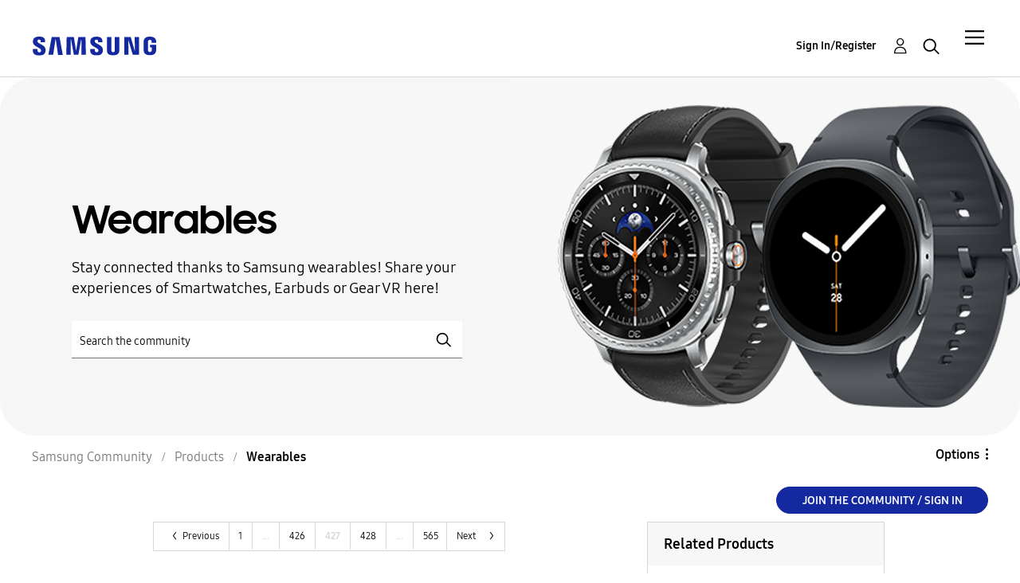

--- FILE ---
content_type: text/html;charset=UTF-8
request_url: https://eu.community.samsung.com/t5/wearables/bd-p/uk-wearables/page/427
body_size: 42750
content:
<!DOCTYPE html><html prefix="og: http://ogp.me/ns#" dir="ltr" lang="en" class="no-js">
	<head>
	
	<title>
	Wearables | Samsung Community UK
</title>
	
	
	<meta name="google-site-verification" content="TqgVKuG8aJjLvLxK0cAEvGLnkdsxu0ZvhYu1jBl6tag" />
<script src="//assets.adobedtm.com/b738a4af9394/5bb4cd16522b/launch-3bcb02614775.min.js" async="async"></script>
<script type="text/javascript">
    /*** CONFIG SECTION ***/
    /*Link Tracking Config */
    s.trackDownloadLink = false;
    s.trackExternalLinks = false;
    s.trackInlineStats = false;
    s.linkDownloadFileTypes = 'exe,zip,wav,mp3,mov,mpg,avi,wmv,doc,pdf,xls';
    s.linkInternalFilters = 'javascript:,.,/';
    s.linkLeaveQueryString = false;
    s.linkTrackVars = 'None';
    s.linkTrackEvent = 'None';

    /* Plugin Config */
    s.usePlugins = true;
    function s_doPlugins(s) {
        s.campaign = s.getQueryParam('cid');
    }
    s.doPlugins = s_doPlugins;
</script>


	
	
	
	<meta content="Stay connected thanks to Samsung wearables! Share your experiences of Smartwatches, Earbuds or Gear VR here!" name="description"/><meta content="width=device-width, initial-scale=1.0, user-scalable=yes" name="viewport"/><meta content="2025-12-08T22:30:25+01:00" itemprop="dateModified"/><meta content="text/html; charset=UTF-8" http-equiv="Content-Type"/><link href="https://eu.community.samsung.com/t5/wearables/bd-p/uk-wearables/page/427" rel="canonical"/>
	<meta content="https://eu.community.samsung.com/t5/image/serverpage/image-id/845583i5E61378C8B1F8A02" property="og:image"/><meta content="website" property="og:type"/><meta content="https://eu.community.samsung.com/t5/wearables/bd-p/uk-wearables/page/427" property="og:url"/><meta content="Stay connected thanks to Samsung wearables! Share your experiences of Smartwatches, Earbuds or Gear VR here!" property="og:description"/><meta content="Wearables | Samsung Community UK" property="og:title"/>
	
	
		<link class="lia-link-navigation hidden live-links" title="Wearables topics" type="application/rss+xml" rel="alternate" id="link" href="/bgros26334/rss/board?board.id=uk-wearables"></link>
	
		<link class="lia-link-navigation hidden live-links" title="All Wearables posts" type="application/rss+xml" rel="alternate" id="link_0" href="/bgros26334/rss/boardmessages?board.id=uk-wearables"></link>
	

	
	
	    
            	<link href="/skins/2035922/cc617739a2aa28712476dcfaeb6c9a26/samsungeu.css" rel="stylesheet" type="text/css"/>
            
	

	
	
	
	
	<meta http-equiv="X-UA-Compatible" content="IE=edge">
<link rel="icon" href="https://eu.community.samsung.com/html/@60965510C8BD7B106E337761E5BD18F7/assets/faviconIII.png"/>
<link rel="apple-touch-icon" href="https://eu.community.samsung.com/html/@ED2791580C909ADA4D33A4C53B14D58C/assets/favicon-app.gif"/>

<script type="application/ld+json">
{
  "@context": "http://schema.org",
  "@type": "WebSite",
  "name" : "Samsung Community",
  "alternateName" : "Samsung Members Community",
  "url": "https://eu.community.samsung.com/",
  "potentialAction": {
    "@type": "SearchAction",
    "target": "https://eu.community.samsung.com/t5/forums/searchpage/tab/message?q={search_term_string}",
    "query-input": "required name=search_term_string"
  }
}
</script> 

<!-- DEBUG Values: nodeType= board // redirectUrl: https://contents.samsungmembers.com/share/redirect.html?dl=activity/community/popup?categoryId=uk-wearables&amp;src=weptoapp // showWebToAppBanner: false // isMobile: false // deviceBrand: robot // countryForCurrentUser: us // tlcId: uk -->

<script type="text/javascript">
   var __dispatched__ = {}; //Map of previously dispatched preference levels
    /*
    First step is to register with the CM API to receive callbacks when a preference
    update occurs. You must wait for the CM API (PrivacyManagerAPI object) to exist
    on the page before registering.
    */
   var __i__ =
      self.postMessage &&
      setInterval(function () {
         if (self.PrivacyManagerAPI && __i__) {
            var apiObject = { PrivacyManagerAPI: { action: 'getConsentDecision', timestamp: new Date().getTime(), self: self.location.host } };
            self.top.postMessage(JSON.stringify(apiObject), '*');
            __i__ = clearInterval(__i__);
         }
      }, 50);
    /*
    Callbacks will occur in the form of a PostMessage event. This code listens for
    the appropriately formatted PostMessage event, gets the new consent decision,
    and then pushes the events into the GTM framework. Once the event is submitted,
    that consent decision is marked in the 'dispatched' map so it does not occur
    more than once.
    */
   self.addEventListener('message', function (e, d) {
      try {
         if (e.data && (d = JSON.parse(e.data)) && (d = d.PrivacyManagerAPI) && d.capabilities && d.action == 'getConsentDecision') {
            var newDecision = self.PrivacyManagerAPI.callApi('getGDPRConsentDecision', self.location.host).consentDecision;
            newDecision &&
               newDecision.forEach(function (label) {
                  if (!__dispatched__[label]) {
                     self.dataLayer && self.dataLayer.push({ event: `GDPR Pref Allows ` + label });
                     __dispatched__[label] = 1;
                  }
               });
         }
      } catch (xx) {
         /** not a cm api message **/
      }
   });
</script>

<script type="text/javascript" src="/t5/scripts/EAA19129A1248A19BBE86A06A73AF336/lia-scripts-head-min.js"></script><script language="javascript" type="text/javascript">
<!--
window.FileAPI = { jsPath: '/html/assets/js/vendor/ng-file-upload-shim/' };
LITHIUM.PrefetchData = {"Components":{},"commonResults":{}};
LITHIUM.DEBUG = false;
LITHIUM.CommunityJsonObject = {
  "Validation" : {
    "image.description" : {
      "min" : 0,
      "max" : 1000,
      "isoneof" : [ ],
      "type" : "string"
    },
    "tkb.toc_maximum_heading_level" : {
      "min" : 1,
      "max" : 6,
      "isoneof" : [ ],
      "type" : "integer"
    },
    "tkb.toc_heading_list_style" : {
      "min" : 0,
      "max" : 50,
      "isoneof" : [
        "disc",
        "circle",
        "square",
        "none"
      ],
      "type" : "string"
    },
    "blog.toc_maximum_heading_level" : {
      "min" : 1,
      "max" : 6,
      "isoneof" : [ ],
      "type" : "integer"
    },
    "tkb.toc_heading_indent" : {
      "min" : 5,
      "max" : 50,
      "isoneof" : [ ],
      "type" : "integer"
    },
    "blog.toc_heading_indent" : {
      "min" : 5,
      "max" : 50,
      "isoneof" : [ ],
      "type" : "integer"
    },
    "blog.toc_heading_list_style" : {
      "min" : 0,
      "max" : 50,
      "isoneof" : [
        "disc",
        "circle",
        "square",
        "none"
      ],
      "type" : "string"
    }
  },
  "User" : {
    "settings" : {
      "imageupload.legal_file_extensions" : "*.jpg;*.JPG;*.jpeg;*.JPEG;*.gif;*.GIF;*.png;*.PNG;",
      "config.enable_avatar" : true,
      "integratedprofile.show_klout_score" : true,
      "layout.sort_view_by_last_post_date" : false,
      "layout.friendly_dates_enabled" : true,
      "profileplus.allow.anonymous.scorebox" : false,
      "tkb.message_sort_default" : "topicPublishDate",
      "layout.format_pattern_date" : "dd-MM-yyyy",
      "config.require_search_before_post" : "off",
      "isUserLinked" : false,
      "integratedprofile.cta_add_topics_dismissal_timestamp" : -1,
      "layout.message_body_image_max_size" : 1000,
      "profileplus.everyone" : false,
      "integratedprofile.cta_connect_wide_dismissal_timestamp" : -1,
      "blog.toc_maximum_heading_level" : "",
      "integratedprofile.hide_social_networks" : false,
      "blog.toc_heading_indent" : "",
      "contest.entries_per_page_num" : 20,
      "layout.messages_per_page_linear" : 20,
      "integratedprofile.cta_manage_topics_dismissal_timestamp" : -1,
      "profile.shared_profile_test_group" : false,
      "integratedprofile.cta_personalized_feed_dismissal_timestamp" : -1,
      "integratedprofile.curated_feed_size" : 10,
      "contest.one_kudo_per_contest" : false,
      "integratedprofile.enable_social_networks" : false,
      "integratedprofile.my_interests_dismissal_timestamp" : -1,
      "profile.language" : "en-gb",
      "layout.friendly_dates_max_age_days" : 31,
      "layout.threading_order" : "thread_ascending",
      "blog.toc_heading_list_style" : "disc",
      "useRecService" : false,
      "layout.module_welcome" : "<h2>Samsung Community<\/h2>\r\n<h3>Join the Conversation<\/h3>",
      "imageupload.max_uploaded_images_per_upload" : 100,
      "imageupload.max_uploaded_images_per_user" : 5000,
      "integratedprofile.connect_mode" : "",
      "tkb.toc_maximum_heading_level" : "",
      "tkb.toc_heading_list_style" : "disc",
      "sharedprofile.show_hovercard_score" : true,
      "config.search_before_post_scope" : "container",
      "tkb.toc_heading_indent" : "",
      "p13n.cta.recommendations_feed_dismissal_timestamp" : -1,
      "imageupload.max_file_size" : 10024,
      "layout.show_batch_checkboxes" : false,
      "integratedprofile.cta_connect_slim_dismissal_timestamp" : -1
    },
    "isAnonymous" : true,
    "policies" : {
      "image-upload.process-and-remove-exif-metadata" : true
    },
    "registered" : false,
    "emailRef" : "",
    "id" : -1,
    "login" : "Anonymous User"
  },
  "Server" : {
    "communityPrefix" : "/bgros26334",
    "nodeChangeTimeStamp" : 1765283729141,
    "tapestryPrefix" : "/t5",
    "deviceMode" : "DESKTOP",
    "responsiveDeviceMode" : "DESKTOP",
    "membershipChangeTimeStamp" : "0",
    "version" : "25.3",
    "branch" : "25.3-release",
    "showTextKeys" : false
  },
  "Config" : {
    "phase" : "prod",
    "integratedprofile.cta.reprompt.delay" : 30,
    "profileplus.tracking" : {
      "profileplus.tracking.enable" : false,
      "profileplus.tracking.click.enable" : false,
      "profileplus.tracking.impression.enable" : false
    },
    "app.revision" : "2505141626-s6aebf80139-b103",
    "navigation.manager.community.structure.limit" : "1000"
  },
  "Activity" : {
    "Results" : [
      {
        "name" : "UserUpdated",
        "user" : {
          "uid" : -1,
          "login" : "Anonymous User"
        }
      }
    ]
  },
  "NodeContainer" : {
    "viewHref" : "https://eu.community.samsung.com/t5/products/ct-p/product-cat-uk",
    "description" : "",
    "id" : "product-cat-uk",
    "shortTitle" : "Products",
    "title" : "Products",
    "nodeType" : "category"
  },
  "Page" : {
    "skins" : [
      "samsungeu",
      "samsung_base_skin",
      "theme_support",
      "theme_base",
      "responsive_peak"
    ],
    "authUrls" : {
      "loginUrl" : "/t5/custom/page/page-id/SsoLoginPage?referer=https%3A%2F%2Feu.community.samsung.com%2Ft5%2Fwearables%2Fbd-p%2Fuk-wearables%2Fpage%2F427",
      "loginUrlNotRegistered" : "/t5/custom/page/page-id/SsoLoginPage?redirectreason=notregistered&referer=https%3A%2F%2Feu.community.samsung.com%2Ft5%2Fwearables%2Fbd-p%2Fuk-wearables%2Fpage%2F427",
      "loginUrlNotRegisteredDestTpl" : "/t5/custom/page/page-id/SsoLoginPage?redirectreason=notregistered&referer=%7B%7BdestUrl%7D%7D"
    },
    "name" : "ForumPage",
    "rtl" : false,
    "object" : {
      "viewHref" : "/t5/wearables/bd-p/uk-wearables",
      "id" : "uk-wearables",
      "page" : "ForumPage",
      "type" : "Board"
    }
  },
  "WebTracking" : {
    "Activities" : { },
    "path" : "Community:Samsung Community/Category:Samsung Community/Category:Products/Board:Wearables"
  },
  "Feedback" : {
    "targeted" : { }
  },
  "Seo" : {
    "markerEscaping" : {
      "pathElement" : {
        "prefix" : "@",
        "match" : "^[0-9][0-9]$"
      },
      "enabled" : false
    }
  },
  "TopLevelNode" : {
    "viewHref" : "https://eu.community.samsung.com/t5/english/ct-p/uk",
    "description" : "Join the conversation",
    "id" : "uk",
    "shortTitle" : "Samsung Community",
    "title" : "English",
    "nodeType" : "category"
  },
  "Community" : {
    "viewHref" : "https://eu.community.samsung.com/",
    "integratedprofile.lang_code" : "en",
    "integratedprofile.country_code" : "US",
    "id" : "bgros26334",
    "shortTitle" : "Samsung Community",
    "title" : "Samsung Community"
  },
  "CoreNode" : {
    "conversationStyle" : "forum",
    "viewHref" : "https://eu.community.samsung.com/t5/wearables/bd-p/uk-wearables",
    "settings" : { },
    "description" : "Stay connected thanks to Samsung wearables! Share your experiences of Smartwatches, Earbuds or Gear VR here!",
    "id" : "uk-wearables",
    "shortTitle" : "Wearables",
    "title" : "Wearables",
    "nodeType" : "Board",
    "ancestors" : [
      {
        "viewHref" : "https://eu.community.samsung.com/t5/products/ct-p/product-cat-uk",
        "description" : "",
        "id" : "product-cat-uk",
        "shortTitle" : "Products",
        "title" : "Products",
        "nodeType" : "category"
      },
      {
        "viewHref" : "https://eu.community.samsung.com/t5/english/ct-p/uk",
        "description" : "Join the conversation",
        "id" : "uk",
        "shortTitle" : "Samsung Community",
        "title" : "English",
        "nodeType" : "category"
      },
      {
        "viewHref" : "https://eu.community.samsung.com/",
        "description" : "where technology lovers and Samsung connect to defy barriers and create the new connected world",
        "id" : "bgros26334",
        "shortTitle" : "Samsung Community",
        "title" : "Samsung Community",
        "nodeType" : "Community"
      }
    ]
  }
};
LITHIUM.Components.RENDER_URL = "/t5/util/componentrenderpage/component-id/#{component-id}?render_behavior=raw";
LITHIUM.Components.ORIGINAL_PAGE_NAME = 'forums/ForumPage';
LITHIUM.Components.ORIGINAL_PAGE_ID = 'ForumPage';
LITHIUM.Components.ORIGINAL_PAGE_CONTEXT = '[base64].';
LITHIUM.Css = {
  "BASE_DEFERRED_IMAGE" : "lia-deferred-image",
  "BASE_BUTTON" : "lia-button",
  "BASE_SPOILER_CONTAINER" : "lia-spoiler-container",
  "BASE_TABS_INACTIVE" : "lia-tabs-inactive",
  "BASE_TABS_ACTIVE" : "lia-tabs-active",
  "BASE_AJAX_REMOVE_HIGHLIGHT" : "lia-ajax-remove-highlight",
  "BASE_FEEDBACK_SCROLL_TO" : "lia-feedback-scroll-to",
  "BASE_FORM_FIELD_VALIDATING" : "lia-form-field-validating",
  "BASE_FORM_ERROR_TEXT" : "lia-form-error-text",
  "BASE_FEEDBACK_INLINE_ALERT" : "lia-panel-feedback-inline-alert",
  "BASE_BUTTON_OVERLAY" : "lia-button-overlay",
  "BASE_TABS_STANDARD" : "lia-tabs-standard",
  "BASE_AJAX_INDETERMINATE_LOADER_BAR" : "lia-ajax-indeterminate-loader-bar",
  "BASE_AJAX_SUCCESS_HIGHLIGHT" : "lia-ajax-success-highlight",
  "BASE_CONTENT" : "lia-content",
  "BASE_JS_HIDDEN" : "lia-js-hidden",
  "BASE_AJAX_LOADER_CONTENT_OVERLAY" : "lia-ajax-loader-content-overlay",
  "BASE_FORM_FIELD_SUCCESS" : "lia-form-field-success",
  "BASE_FORM_WARNING_TEXT" : "lia-form-warning-text",
  "BASE_FORM_FIELDSET_CONTENT_WRAPPER" : "lia-form-fieldset-content-wrapper",
  "BASE_AJAX_LOADER_OVERLAY_TYPE" : "lia-ajax-overlay-loader",
  "BASE_FORM_FIELD_ERROR" : "lia-form-field-error",
  "BASE_SPOILER_CONTENT" : "lia-spoiler-content",
  "BASE_FORM_SUBMITTING" : "lia-form-submitting",
  "BASE_EFFECT_HIGHLIGHT_START" : "lia-effect-highlight-start",
  "BASE_FORM_FIELD_ERROR_NO_FOCUS" : "lia-form-field-error-no-focus",
  "BASE_EFFECT_HIGHLIGHT_END" : "lia-effect-highlight-end",
  "BASE_SPOILER_LINK" : "lia-spoiler-link",
  "BASE_DISABLED" : "lia-link-disabled",
  "FACEBOOK_LOGOUT" : "lia-component-users-action-logout",
  "FACEBOOK_SWITCH_USER" : "lia-component-admin-action-switch-user",
  "BASE_FORM_FIELD_WARNING" : "lia-form-field-warning",
  "BASE_AJAX_LOADER_FEEDBACK" : "lia-ajax-loader-feedback",
  "BASE_AJAX_LOADER_OVERLAY" : "lia-ajax-loader-overlay",
  "BASE_LAZY_LOAD" : "lia-lazy-load"
};
LITHIUM.noConflict = true;
LITHIUM.useCheckOnline = false;
LITHIUM.RenderedScripts = [
  "SearchForm.js",
  "NoConflict.js",
  "SearchAutoCompleteToggle.js",
  "DataHandler.js",
  "jquery.lithium-selector-extensions.js",
  "jquery.viewport-1.0.js",
  "SpoilerToggle.js",
  "jquery.placeholder-2.0.7.js",
  "jquery.ui.resizable.js",
  "jquery.iframe-transport.js",
  "Sandbox.js",
  "jquery.autocomplete.js",
  "jquery.appear-1.1.1.js",
  "jquery.css-data-1.0.js",
  "Loader.js",
  "jquery.js",
  "jquery.ajax-cache-response-1.0.js",
  "ActiveCast3.js",
  "UserNavigation2.js",
  "Namespace.js",
  "jquery.tools.tooltip-1.2.6.js",
  "jquery.fileupload.js",
  "ElementMethods.js",
  "DropDownMenuVisibilityHandler.js",
  "LiModernizr.js",
  "Placeholder.js",
  "Video.js",
  "jquery.ui.dialog.js",
  "PolyfillsAll.js",
  "jquery.function-utils-1.0.js",
  "jquery.ui.widget.js",
  "DeferredImages.js",
  "Tooltip.js",
  "jquery.tmpl-1.1.1.js",
  "ForceLithiumJQuery.js",
  "Throttle.js",
  "Text.js",
  "UserListActual.js",
  "ElementQueries.js",
  "Events.js",
  "HelpIcon.js",
  "jquery.effects.slide.js",
  "SurveyLauncher.js",
  "jquery.position-toggle-1.0.js",
  "CustomEvent.js",
  "Components.js",
  "jquery.ui.position.js",
  "jquery.iframe-shim-1.0.js",
  "prism.js",
  "MessageListActual.js",
  "DynamicPager.js",
  "Globals.js",
  "AjaxFeedback.js",
  "jquery.json-2.6.0.js",
  "jquery.delayToggle-1.0.js",
  "InformationBox.js",
  "jquery.clone-position-1.0.js",
  "jquery.ui.core.js",
  "PartialRenderProxy.js",
  "json2.js",
  "DropDownMenu.js",
  "jquery.ui.mouse.js",
  "ResizeSensor.js",
  "Lithium.js",
  "jquery.effects.core.js",
  "Cache.js",
  "Auth.js",
  "Forms.js",
  "jquery.blockui.js",
  "AutoComplete.js",
  "AjaxSupport.js",
  "Dialog.js",
  "jquery.ui.draggable.js",
  "jquery.hoverIntent-r6.js",
  "OoyalaPlayer.js",
  "jquery.scrollTo.js"
];// -->
</script><script type="text/javascript" src="/t5/scripts/D60EB96AE5FF670ED274F16ABB044ABD/lia-scripts-head-min.js"></script></head>
	<body class="lia-board lia-user-status-anonymous ForumPage lia-body" id="lia-body">
	
	
	<div id="3E9-178-8" class="ServiceNodeInfoHeader">
</div>
	
	
	
	

	<div class="lia-page">
		<center>
			
				


					
	
	<div class="MinimumWidthContainer">
		<div class="min-width-wrapper">
			<div class="min-width">		
				
						<div class="lia-content">
                            
							
							
							
		
	<div class="lia-quilt lia-quilt-forum-page lia-quilt-layout-samsung-basic-category lia-top-quilt">
	<div class="lia-quilt-row lia-quilt-row-header-row">
		<div class="lia-quilt-column lia-quilt-column-24 lia-quilt-column-single lia-quilt-column-common-header">
			<div class="lia-quilt-column-alley lia-quilt-column-alley-single">
	
		
			<div class="lia-quilt lia-quilt-header lia-quilt-layout-samsung-header lia-component-quilt-header">
	<div class="lia-quilt-row lia-quilt-row-main-row">
		<div class="lia-quilt-column lia-quilt-column-24 lia-quilt-column-single lia-quilt-column-main-header">
			<div class="lia-quilt-column-alley lia-quilt-column-alley-single">
	
		
			
<header class="samsung-global-nav-bar">
  <div class="samsung-global-nav-bar-wrapper">
    <div class="eyebrow">
        <ul>
        </ul>
    </div>
    <div class="main">
        <div class="logo">
            <a href="/t5/english/ct-p/uk" title="English"><img src="https://eu.community.samsung.com/html/@B719C7CC9CA88F71D5DF01B7AA00093B/assets/logo_samsung.svg" title="English" /></a>
        </div>
        <div class="actions">
<div class="slideout-nav">
<div class="lia-slide-out-nav-menu lia-component-common-widget-slide-out-nav-menu">
    <button li-bindable="" li-common-element-hook="navMenuTriggerElement" class="lia-slide-menu-trigger lia-slide-out-nav-menu-wrapper">
        <div ng-non-bindable="" class="lia-slide-out-nav-menu-title">
            Community
        </div>
    </button>
    <li:common-slide-menu li-bindable="" trigger-element="navMenuTriggerElement" li-direction="right" style="display:none">
        <div class="lia-quilt lia-quilt-navigation-slide-out-menu lia-quilt-layout-one-column">
	<div class="lia-quilt-row lia-quilt-row-header">
		<div class="lia-quilt-column lia-quilt-column-24 lia-quilt-column-single lia-quilt-column-common-header lia-mark-empty">
			
		</div>
	</div><div class="lia-quilt-row lia-quilt-row-main">
		<div class="lia-quilt-column lia-quilt-column-24 lia-quilt-column-single lia-quilt-column-main-content">
			<div class="lia-quilt-column-alley lia-quilt-column-alley-single">
	
		
			<li:community-navigation class="lia-component-community-widget-navigation" li-bindable="" li-instance="0" componentId="community.widget.navigation" mode="default"></li:community-navigation>
		
	
	
</div>
		</div>
	</div><div class="lia-quilt-row lia-quilt-row-teasers">
		<div class="lia-quilt-column lia-quilt-column-24 lia-quilt-column-single lia-quilt-column-teasers-content lia-mark-empty">
			
		</div>
	</div><div class="lia-quilt-row lia-quilt-row-footer">
		<div class="lia-quilt-column lia-quilt-column-24 lia-quilt-column-single lia-quilt-column-common-footer lia-mark-empty">
			
		</div>
	</div>
</div>
    </li:common-slide-menu>
</div>          </div>            <div class="links">
                <ul>
                </ul>
            </div>
        </div>
        <div class="header-user">
<!-- START: users.action.login@override for SSO -->


<!-- ssoUrl: /t5/custom/page/page-id/SsoLoginPage?referer=https%3A%2F%2Feu.community.samsung.com%2Ft5%2Fwearables%2Fbd-p%2Fuk-wearables%2Fpage%2F427 -->
<!-- countryCodeParamName: countryCode -->
<!-- countryCodeParamValue: GB -->
<!-- localeParamName: locale -->
<!-- localeParamValue: en-gb -->
<!-- finalSsoUrl: /t5/custom/page/page-id/SsoLoginPage?referer=https%3A%2F%2Feu.community.samsung.com%2Ft5%2Fwearables%2Fbd-p%2Fuk-wearables%2Fpage%2F427&amp;countryCode=GB&amp;locale=en-gb -->
<a class="lia-link-navigation login-link lia-component-users-action-login" rel="nofollow" id="registrationPageV2" href="/t5/custom/page/page-id/SsoLoginPage?referer=https%3A%2F%2Feu.community.samsung.com%2Ft5%2Fwearables%2Fbd-p%2Fuk-wearables%2Fpage%2F427&amp;countryCode=GB&amp;locale=en-gb">Sign In/Register</a>
<!-- END: users.action.login@override for SSO -->          <ul role="list" id="list_98edb5c32e4edb" class="lia-list-standard-inline UserNavigation lia-component-common-widget-user-navigation-modern">
	
			
	
		
			
		
			
		
			
		
			<li>
<!-- START: users.action.registration@override for SSO -->

<!-- ssoUrl: /t5/custom/page/page-id/SsoLoginPage?referer=https%3A%2F%2Feu.community.samsung.com%2Ft5%2Fwearables%2Fbd-p%2Fuk-wearables%2Fpage%2F427 -->
<!-- countryCodeParamName: countryCode -->
<!-- countryCodeParamValue: GB -->
<!-- localeParamName: locale -->
<!-- localeParamValue: en-gb -->
<!-- finalSsoUrl: /t5/custom/page/page-id/SsoLoginPage?referer=https%3A%2F%2Feu.community.samsung.com%2Ft5%2Fwearables%2Fbd-p%2Fuk-wearables%2Fpage%2F427&amp;countryCode=GB&amp;locale=en-gb -->
<a class="lia-link-navigation registration-link lia-component-users-action-registration" rel="nofollow" id="registrationPageV2" href="/t5/custom/page/page-id/SsoLoginPage?referer=https%3A%2F%2Feu.community.samsung.com%2Ft5%2Fwearables%2Fbd-p%2Fuk-wearables%2Fpage%2F427&amp;countryCode=GB&amp;locale=en-gb">Register</a>
<!-- END: users.action.registration@override for SSO -->
</li>
		
			<li aria-hidden="true"><span class="separator lia-component-common-widget-user-nav-separator-character">.</span></li>
		
			
		
			
		
			<li>
<!-- START: users.action.login@override for SSO -->


<!-- ssoUrl: /t5/custom/page/page-id/SsoLoginPage?referer=https%3A%2F%2Feu.community.samsung.com%2Ft5%2Fwearables%2Fbd-p%2Fuk-wearables%2Fpage%2F427 -->
<!-- countryCodeParamName: countryCode -->
<!-- countryCodeParamValue: GB -->
<!-- localeParamName: locale -->
<!-- localeParamValue: en-gb -->
<!-- finalSsoUrl: /t5/custom/page/page-id/SsoLoginPage?referer=https%3A%2F%2Feu.community.samsung.com%2Ft5%2Fwearables%2Fbd-p%2Fuk-wearables%2Fpage%2F427&amp;countryCode=GB&amp;locale=en-gb -->
<a class="lia-link-navigation login-link lia-component-users-action-login" rel="nofollow" id="registrationPageV2" href="/t5/custom/page/page-id/SsoLoginPage?referer=https%3A%2F%2Feu.community.samsung.com%2Ft5%2Fwearables%2Fbd-p%2Fuk-wearables%2Fpage%2F427&amp;countryCode=GB&amp;locale=en-gb">Sign In/Register</a>
<!-- END: users.action.login@override for SSO -->
</li>
		
			<li><!-- START: users.action.logout@override for SSO  -->
<!-- END: users.action.logout@override for SSO --></li>
		
			<li aria-hidden="true"><span class="separator lia-component-common-widget-user-nav-separator-character">.</span></li>
		
			
		
			
		
			<li role="listitem"><a class="lia-link-navigation faq-link lia-component-help-action-faq" id="faqPage_98edb5c32e4edb" href="/t5/help/faqpage">Help</a></li>
		
			
		
			
		
	
	

		
</ul></div>
          <div class="header-search">
            <img src="/html/assets/Icon_Search_24px.svg" alt="search icon">
          </div>
        </div>
    </div>
        <div class="search-modal">
          <a href="#" class="close-modal-search">Close</a>
          <div>
            <h3>What are you looking for?</h3>
<div id="lia-searchformV32_98edb5c3550b7a" class="SearchForm lia-search-form-wrapper lia-mode-default lia-component-common-widget-search-form">
	

	
		<div class="lia-inline-ajax-feedback">
			<div class="AjaxFeedback" id="ajaxfeedback_98edb5c3550b7a"></div>
			
	

	

		</div>

	

	
		<div id="searchautocompletetoggle_98edb5c3550b7a">	
	
		

	
		<div class="lia-inline-ajax-feedback">
			<div class="AjaxFeedback" id="ajaxfeedback_98edb5c3550b7a_0"></div>
			
	

	

		</div>

	

	
			
            <form enctype="multipart/form-data" class="lia-form lia-form-inline SearchForm" action="https://eu.community.samsung.com/t5/forums/forumpage.searchformv32.form.form" method="post" id="form_98edb5c3550b7a" name="form_98edb5c3550b7a"><div class="t-invisible"><input value="board-id/uk-wearables/page/427" name="t:ac" type="hidden"></input><input value="search/contributions/page" name="t:cp" type="hidden"></input><input value="[base64]" name="lia-form-context" type="hidden"></input><input value="ForumPage:board-id/uk-wearables/page/427:searchformv32.form:" name="liaFormContentKey" type="hidden"></input><input value="5DI9GWMef1Esyz275vuiiOExwpQ=:H4sIAAAAAAAAALVSTU7CQBR+krAixkj0BrptjcpCMSbERGKCSmxcm+kwlGrbqTOvFDYexRMYL8HCnXfwAG5dubDtFKxgYgu4mrzvm3w/M+/pHcphHQ4kI4L2dMo9FLYZoM09qbeJxQ4V0+XC7e/tamqyBPEChwgbh1JAjQtLIz6hPaYh8ZlEMaxplAvm2KZmEsm0hhmBhOKpzZzOlsEw8LevR5W3zZfPEqy0oJIYc+eCuAyh2rolfaI7xLN0I8rjWfWBj7CuzJvf5osmbxRN3hacMimNwHRtKSOr0XNnv/vx+FoCGPjhMRzljhNLYHrEt9kA5T08ACCsKvREoYuqxqLl8BLO84q4UcMITcG49y/QOGs1pYyESl5p6V6qwRW086rinVmoxMZsiZud/zBUTc6gmVc4kExkJafmcYG1GM9+wfIsCkf2OP54hal5EjnG54z8h0XhjfcF7wQUs5Kz0GTjU2rOjc/llTT4Au07pDOcBQAA" name="t:formdata" type="hidden"></input></div>
	
	

	

	

	
		<div class="lia-inline-ajax-feedback">
			<div class="AjaxFeedback" id="feedback_98edb5c3550b7a"></div>
			
	

	

		</div>

	

	

	

	


	
	<input value="fdXOwcSPeQjQ_-1" name="ticket" type="hidden"></input>
	
	<input value="form_98edb5c3550b7a" id="form_UIDform_98edb5c3550b7a" name="form_UID" type="hidden"></input>
	<input value="" id="form_instance_keyform_98edb5c3550b7a" name="form_instance_key" type="hidden"></input>
	
                

                
                    
                        <span class="lia-search-granularity-wrapper">
                            <select title="Search Granularity" class="lia-search-form-granularity search-granularity" aria-label="Search Granularity" id="searchGranularity_98edb5c3550b7a" name="searchGranularity"><option title="All community" value="uk|category">All community</option><option title="This category" value="product-cat-uk|category">This category</option><option title="This board" selected="selected" value="uk-wearables|forum-board">This board</option><option title="Knowledge base" value="tkb|tkb">Knowledge base</option><option title="Users" value="user|user">Users</option></select>
                        </span>
                    
                

                <span class="lia-search-input-wrapper">
                    <span class="lia-search-input-field">
                        <span class="lia-button-wrapper lia-button-wrapper-secondary lia-button-wrapper-searchForm-action"><input value="searchForm" name="submitContextX" type="hidden"></input><input class="lia-button lia-button-secondary lia-button-searchForm-action" value="Search" id="submitContext_98edb5c3550b7a" name="submitContext" type="submit"></input></span>

                        <input placeholder="Search the community" aria-label="Search" title="Search" class="lia-form-type-text lia-autocomplete-input search-input lia-search-input-message" value="" id="messageSearchField_98edb5c3550b7a_0" name="messageSearchField" type="text"></input>
                        <input placeholder="Search the community" aria-label="Search" title="Search" class="lia-form-type-text lia-autocomplete-input search-input lia-search-input-tkb-article lia-js-hidden" value="" id="messageSearchField_98edb5c3550b7a_1" name="messageSearchField_0" type="text"></input>
                        

	
		<input placeholder="Search all content" ng-non-bindable="" title="Enter a user name or rank" class="lia-form-type-text UserSearchField lia-search-input-user search-input lia-js-hidden lia-autocomplete-input" aria-label="Enter a user name or rank" value="" id="userSearchField_98edb5c3550b7a" name="userSearchField" type="text"></input>
	

	


                        <input placeholder="Enter a keyword to search within the private messages" title="Enter a search word" class="lia-form-type-text NoteSearchField lia-search-input-note search-input lia-js-hidden lia-autocomplete-input" aria-label="Enter a search word" value="" id="noteSearchField_98edb5c3550b7a_0" name="noteSearchField" type="text"></input>
						<input title="Enter a search word" class="lia-form-type-text ProductSearchField lia-search-input-product search-input lia-js-hidden lia-autocomplete-input" aria-label="Enter a search word" value="" id="productSearchField_98edb5c3550b7a" name="productSearchField" type="text"></input>
                        <input class="lia-as-search-action-id" name="as-search-action-id" type="hidden"></input>
                    </span>
                </span>
                

                <span class="lia-cancel-search">cancel</span>

                
            
</form>
		
			<div class="search-autocomplete-toggle-link lia-js-hidden">
				<span>
					<a class="lia-link-navigation auto-complete-toggle-on lia-component-search-action-enable-auto-complete" rel="nofollow" id="enableAutoComplete_98edb5c3550b7a" href="https://eu.community.samsung.com/t5/forums/forumpage.enableautocomplete:enableautocomplete?t:ac=board-id/uk-wearables/page/427&amp;t:cp=action/contributions/searchactions&amp;ticket=fdXOwcSPeQjQ_-1">Turn on suggestions</a>					
					<span class="HelpIcon">
	<a class="lia-link-navigation help-icon lia-tooltip-trigger" role="button" aria-label="Help Icon" id="link_98edb5c3550b7a" href="#"><span class="lia-img-icon-help lia-fa-icon lia-fa-help lia-fa" alt="Auto-suggest helps you quickly narrow down your search results by suggesting possible matches as you type." aria-label="Help Icon" role="img" id="display_98edb5c3550b7a"></span></a><div role="alertdialog" class="lia-content lia-tooltip-pos-bottom-left lia-panel-tooltip-wrapper" id="link_98edb5c3550b7a_0-tooltip-element"><div class="lia-tooltip-arrow"></div><div class="lia-panel-tooltip"><div class="content">Auto-suggest helps you quickly narrow down your search results by suggesting possible matches as you type.</div></div></div>
</span>
				</span>
			</div>
		

	

	

	
	
	
</div>
		
	<div class="spell-check-showing-result">
		Showing results for <span class="lia-link-navigation show-results-for-link lia-link-disabled" aria-disabled="true" id="showingResult_98edb5c3550b7a"></span>
		

	</div>
	<div>
		
		<span class="spell-check-search-instead">
			Search instead for <a class="lia-link-navigation search-instead-for-link" rel="nofollow" id="searchInstead_98edb5c3550b7a" href="#"></a>
		</span>

	</div>
	<div class="spell-check-do-you-mean lia-component-search-widget-spellcheck">
		Did you mean: <a class="lia-link-navigation do-you-mean-link" rel="nofollow" id="doYouMean_98edb5c3550b7a" href="#"></a>
	</div>

	

	

	


	
</div>          </div>
        </div>
</header>


		
			
		
	
	
</div>
		</div>
	</div><div class="lia-quilt-row lia-quilt-row-hero">
		<div class="lia-quilt-column lia-quilt-column-24 lia-quilt-column-single lia-quilt-column-hero">
			<div class="lia-quilt-column-alley lia-quilt-column-alley-single">
	
		
			


<div class="samsung-hero layout-hero split light background-image   split" style=background-image:url(&#39;https://eu.community.samsung.com/t5/image/serverpage/image-id/3004266i8BA0216C86E325F0&#39;)>
    <section>
        <div class="samsung-hero-content split split light">
                    <h1 class="split ">Wearables<br/></h1>
                    <p>Stay connected thanks to Samsung wearables! Share your experiences of Smartwatches, Earbuds or Gear VR here!</p>
<div id="lia-searchformV32_98edb5c6886241" class="SearchForm lia-search-form-wrapper lia-mode-default lia-component-common-widget-search-form">
	

	
		<div class="lia-inline-ajax-feedback">
			<div class="AjaxFeedback" id="ajaxfeedback_98edb5c6886241"></div>
			
	

	

		</div>

	

	
		<div id="searchautocompletetoggle_98edb5c6886241">	
	
		

	
		<div class="lia-inline-ajax-feedback">
			<div class="AjaxFeedback" id="ajaxfeedback_98edb5c6886241_0"></div>
			
	

	

		</div>

	

	
			
            <form enctype="multipart/form-data" class="lia-form lia-form-inline SearchForm" action="https://eu.community.samsung.com/t5/forums/forumpage.searchformv32.form.form" method="post" id="form_98edb5c6886241" name="form_98edb5c6886241"><div class="t-invisible"><input value="board-id/uk-wearables/page/427" name="t:ac" type="hidden"></input><input value="search/contributions/page" name="t:cp" type="hidden"></input><input value="[base64]" name="lia-form-context" type="hidden"></input><input value="ForumPage:board-id/uk-wearables/page/427:searchformv32.form:" name="liaFormContentKey" type="hidden"></input><input value="5DI9GWMef1Esyz275vuiiOExwpQ=:H4sIAAAAAAAAALVSTU7CQBR+krAixkj0BrptjcpCMSbERGKCSmxcm+kwlGrbqTOvFDYexRMYL8HCnXfwAG5dubDtFKxgYgu4mrzvm3w/M+/pHcphHQ4kI4L2dMo9FLYZoM09qbeJxQ4V0+XC7e/tamqyBPEChwgbh1JAjQtLIz6hPaYh8ZlEMaxplAvm2KZmEsm0hhmBhOKpzZzOlsEw8LevR5W3zZfPEqy0oJIYc+eCuAyh2rolfaI7xLN0I8rjWfWBj7CuzJvf5osmbxRN3hacMimNwHRtKSOr0XNnv/vx+FoCGPjhMRzljhNLYHrEt9kA5T08ACCsKvREoYuqxqLl8BLO84q4UcMITcG49y/QOGs1pYyESl5p6V6qwRW086rinVmoxMZsiZud/zBUTc6gmVc4kExkJafmcYG1GM9+wfIsCkf2OP54hal5EjnG54z8h0XhjfcF7wQUs5Kz0GTjU2rOjc/llTT4Au07pDOcBQAA" name="t:formdata" type="hidden"></input></div>
	
	

	

	

	
		<div class="lia-inline-ajax-feedback">
			<div class="AjaxFeedback" id="feedback_98edb5c6886241"></div>
			
	

	

		</div>

	

	

	

	


	
	<input value="fdXOwcSPeQjQ_-1" name="ticket" type="hidden"></input>
	
	<input value="form_98edb5c6886241" id="form_UIDform_98edb5c6886241" name="form_UID" type="hidden"></input>
	<input value="" id="form_instance_keyform_98edb5c6886241" name="form_instance_key" type="hidden"></input>
	
                

                
                    
                        <span class="lia-search-granularity-wrapper">
                            <select title="Search Granularity" class="lia-search-form-granularity search-granularity" aria-label="Search Granularity" id="searchGranularity_98edb5c6886241" name="searchGranularity"><option title="All community" value="uk|category">All community</option><option title="This category" value="product-cat-uk|category">This category</option><option title="This board" selected="selected" value="uk-wearables|forum-board">This board</option><option title="Knowledge base" value="tkb|tkb">Knowledge base</option><option title="Users" value="user|user">Users</option></select>
                        </span>
                    
                

                <span class="lia-search-input-wrapper">
                    <span class="lia-search-input-field">
                        <span class="lia-button-wrapper lia-button-wrapper-secondary lia-button-wrapper-searchForm-action"><input value="searchForm" name="submitContextX" type="hidden"></input><input class="lia-button lia-button-secondary lia-button-searchForm-action" value="Search" id="submitContext_98edb5c6886241" name="submitContext" type="submit"></input></span>

                        <input placeholder="Search the community" aria-label="Search" title="Search" class="lia-form-type-text lia-autocomplete-input search-input lia-search-input-message" value="" id="messageSearchField_98edb5c6886241_0" name="messageSearchField" type="text"></input>
                        <input placeholder="Search the community" aria-label="Search" title="Search" class="lia-form-type-text lia-autocomplete-input search-input lia-search-input-tkb-article lia-js-hidden" value="" id="messageSearchField_98edb5c6886241_1" name="messageSearchField_0" type="text"></input>
                        

	
		<input placeholder="Search all content" ng-non-bindable="" title="Enter a user name or rank" class="lia-form-type-text UserSearchField lia-search-input-user search-input lia-js-hidden lia-autocomplete-input" aria-label="Enter a user name or rank" value="" id="userSearchField_98edb5c6886241" name="userSearchField" type="text"></input>
	

	


                        <input placeholder="Enter a keyword to search within the private messages" title="Enter a search word" class="lia-form-type-text NoteSearchField lia-search-input-note search-input lia-js-hidden lia-autocomplete-input" aria-label="Enter a search word" value="" id="noteSearchField_98edb5c6886241_0" name="noteSearchField" type="text"></input>
						<input title="Enter a search word" class="lia-form-type-text ProductSearchField lia-search-input-product search-input lia-js-hidden lia-autocomplete-input" aria-label="Enter a search word" value="" id="productSearchField_98edb5c6886241" name="productSearchField" type="text"></input>
                        <input class="lia-as-search-action-id" name="as-search-action-id" type="hidden"></input>
                    </span>
                </span>
                

                <span class="lia-cancel-search">cancel</span>

                
            
</form>
		
			<div class="search-autocomplete-toggle-link lia-js-hidden">
				<span>
					<a class="lia-link-navigation auto-complete-toggle-on lia-component-search-action-enable-auto-complete" rel="nofollow" id="enableAutoComplete_98edb5c6886241" href="https://eu.community.samsung.com/t5/forums/forumpage.enableautocomplete:enableautocomplete?t:ac=board-id/uk-wearables/page/427&amp;t:cp=action/contributions/searchactions&amp;ticket=fdXOwcSPeQjQ_-1">Turn on suggestions</a>					
					<span class="HelpIcon">
	<a class="lia-link-navigation help-icon lia-tooltip-trigger" role="button" aria-label="Help Icon" id="link_98edb5c6886241" href="#"><span class="lia-img-icon-help lia-fa-icon lia-fa-help lia-fa" alt="Auto-suggest helps you quickly narrow down your search results by suggesting possible matches as you type." aria-label="Help Icon" role="img" id="display_98edb5c6886241"></span></a><div role="alertdialog" class="lia-content lia-tooltip-pos-bottom-left lia-panel-tooltip-wrapper" id="link_98edb5c6886241_0-tooltip-element"><div class="lia-tooltip-arrow"></div><div class="lia-panel-tooltip"><div class="content">Auto-suggest helps you quickly narrow down your search results by suggesting possible matches as you type.</div></div></div>
</span>
				</span>
			</div>
		

	

	

	
	
	
</div>
		
	<div class="spell-check-showing-result">
		Showing results for <span class="lia-link-navigation show-results-for-link lia-link-disabled" aria-disabled="true" id="showingResult_98edb5c6886241"></span>
		

	</div>
	<div>
		
		<span class="spell-check-search-instead">
			Search instead for <a class="lia-link-navigation search-instead-for-link" rel="nofollow" id="searchInstead_98edb5c6886241" href="#"></a>
		</span>

	</div>
	<div class="spell-check-do-you-mean lia-component-search-widget-spellcheck">
		Did you mean: <a class="lia-link-navigation do-you-mean-link" rel="nofollow" id="doYouMean_98edb5c6886241" href="#"></a>
	</div>

	

	

	


	
</div>
        </div>
            <div class="samsung-hero-feature  ">
            </div>
    </section>
</div>


<style type="text/css">
.samsung-hero .lia-search-granularity-wrapper{
    display:none!important;
}
</style>



		
	
	
</div>
		</div>
	</div><div class="lia-quilt-row lia-quilt-row-breadcrumb">
		<div class="lia-quilt-column lia-quilt-column-24 lia-quilt-column-single lia-quilt-column-breadcrumb">
			<div class="lia-quilt-column-alley lia-quilt-column-alley-single">
	
		
			<div class="BreadCrumb crumb-line lia-breadcrumb lia-component-common-widget-breadcrumb" class="BreadCrumb crumb-line lia-breadcrumb" aria-label="breadcrumbs" role="navigation">
   <ul id="list" class="lia-list-standard-inline" itemscope itemtype="http://schema.org/BreadcrumbList">
         <li class="lia-breadcrumb-node crumb" itemprop="itemListElement" itemscope itemtype="http://schema.org/ListItem">
             <a class="lia-link-navigation crumb-category lia-breadcrumb-category lia-breadcrumb-forum" itemprop="item" href="https://eu.community.samsung.com/t5/english/ct-p/uk">
             <span itemprop="name">Samsung Community</span></a>
             <meta itemprop="position" content="1" />
        </li>
        <li class="lia-breadcrumb-seperator crumb-category lia-breadcrumb-category lia-breadcrumb-forum" aria-hidden="true">
             <span class="separator">:</span>
        </li>
         <li class="lia-breadcrumb-node crumb" itemprop="itemListElement" itemscope itemtype="http://schema.org/ListItem">
             <a class="lia-link-navigation crumb-category lia-breadcrumb-category lia-breadcrumb-forum" itemprop="item" href="https://eu.community.samsung.com/t5/products/ct-p/product-cat-uk">
             <span itemprop="name">Products</span></a>
             <meta itemprop="position" content="2" />
        </li>
        <li class="lia-breadcrumb-seperator crumb-category lia-breadcrumb-category lia-breadcrumb-forum" aria-hidden="true">
             <span class="separator">:</span>
        </li>
        <li class="lia-breadcrumb-node crumb final-crumb">
             <span class="lia-link-navigation child-thread lia-link-disabled" itemprop="name">Wearables</span>
        </li>
    </ul>
</div>

		
			
    <div class="lia-menu-navigation-wrapper lia-js-hidden lia-menu-action lia-page-options lia-component-community-widget-page-options" id="actionMenuDropDown">	
	<div class="lia-menu-navigation">
		<div class="dropdown-default-item"><a title="Show option menu" class="lia-js-menu-opener default-menu-option lia-js-click-menu lia-link-navigation" aria-expanded="false" role="button" aria-label="Options" id="dropDownLink" href="#">Options</a>
			<div class="dropdown-positioning">
				<div class="dropdown-positioning-static">
					
	<ul aria-label="Dropdown menu items" role="list" id="dropdownmenuitems" class="lia-menu-dropdown-items">
		

	
	
		
			
		
			
		
			
		
			
		
			
		
			
		
			<li role="listitem"><span class="lia-link-navigation mark-new-link lia-link-disabled lia-component-forums-action-mark-new" aria-disabled="true" id="markNew">Mark all as new</span></li>
		
			<li role="listitem"><span class="lia-link-navigation mark-read-link lia-link-disabled lia-component-forums-action-mark-read" aria-disabled="true" id="markRead">Mark as read</span></li>
		
			<li aria-hidden="true"><span class="lia-separator lia-component-common-widget-link-separator">
	<span class="lia-separator-post"></span>
	<span class="lia-separator-pre"></span>
</span></li>
		
			
		
			<li role="listitem"><span class="lia-link-navigation addBoardUserFloat lia-link-disabled lia-component-subscriptions-action-add-board-user-float" aria-disabled="true" id="addBoardUserFloat">Float this Board for Current User</span></li>
		
			
		
			<li role="listitem"><span class="lia-link-navigation addBoardUserEmailSubscription lia-link-disabled lia-component-subscriptions-action-add-board-user-email" aria-disabled="true" id="addBoardUserEmailSubscription">Subscribe</span></li>
		
			
		
			<li role="listitem"><span class="lia-link-navigation addBoardUserBookmark lia-link-disabled lia-component-subscriptions-action-add-board-user-bookmark" aria-disabled="true" id="addBoardUserBookmark">Bookmark</span></li>
		
			<li aria-hidden="true"><span class="lia-separator lia-component-common-widget-link-separator">
	<span class="lia-separator-post"></span>
	<span class="lia-separator-pre"></span>
</span></li>
		
			<li role="listitem"><a class="lia-link-navigation rss-board-link lia-component-rss-action-board" id="rssBoard" href="/bgros26334/rss/board?board.id=uk-wearables">Subscribe to RSS Feed</a></li>
		
			<li aria-hidden="true"><span class="lia-separator lia-component-common-widget-link-separator">
	<span class="lia-separator-post"></span>
	<span class="lia-separator-pre"></span>
</span></li>
		
			
		
			
		
			
		
			
		
			<li role="listitem"><span class="lia-link-navigation threaded-view-link lia-link-disabled lia-component-forums-action-threaded-view" aria-disabled="true" id="threadedView">Show all posts in a topic</span></li>
		
			<li role="listitem"><span class="lia-link-navigation linear-view-link lia-link-disabled lia-component-forums-action-linear-view" aria-disabled="true" id="linearView">Linear format</span></li>
		
			<li aria-hidden="true"><span class="lia-separator lia-component-common-widget-link-separator">
	<span class="lia-separator-post"></span>
	<span class="lia-separator-pre"></span>
</span></li>
		
			
		
			<li role="listitem"><span class="lia-link-navigation sort-by-latest-post-link lia-link-disabled lia-component-forums-action-thread-sort-by-latest-post" aria-disabled="true" id="sortByLatestPost">Sort by Latest Post Date</span></li>
		
			
		
			
		
			
		
			
		
			
		
			
		
			
		
			
		
			
		
			
		
			
		
			
		
			
		
			
		
			
		
			
		
			
		
			
		
			
		
			
		
			
		
			
		
			
		
			
		
			
		
			
		
			
		
			
		
			
		
			
		
			
		
	
	


	</ul>

				</div>
			</div>
		</div>
	</div>
</div>

		
	
	
</div>
		</div>
	</div><div class="lia-quilt-row lia-quilt-row-feedback">
		<div class="lia-quilt-column lia-quilt-column-24 lia-quilt-column-single lia-quilt-column-feedback">
			<div class="lia-quilt-column-alley lia-quilt-column-alley-single">
	
		
			
	

	

		
			<div class="samsung-post-cta">

            <div class="samsung-join-community-button">
                <a class="lia-button lia-button-primary" href="/t5/custom/page/page-id/SsoLoginPage?referer=https%3A%2F%2Feu.community.samsung.com%2Ft5%2Fwearables%2Fbd-p%2Fuk-wearables%2Fpage%2F427">Join the Community / Sign in</a>
            </div>
</div>

		
	
	
</div>
		</div>
	</div>
</div>
		
	
	
</div>
		</div>
	</div><div class="lia-quilt-row lia-quilt-row-full-width-content">
		<div class="lia-quilt-column lia-quilt-column-24 lia-quilt-column-single lia-quilt-column-full-width-content lia-mark-empty">
			
		</div>
	</div><div class="lia-quilt-row lia-quilt-row-main">
		<div class="lia-quilt-column lia-quilt-column-16 lia-quilt-column-left lia-quilt-column-main-content">
			<div class="lia-quilt-column-alley lia-quilt-column-alley-left">
	
		
			
			<div class="lia-menu-bar lia-menu-bar-bottom lia-component-paging">
	<div class="lia-decoration-border-menu-bar">
		<div class="lia-decoration-border-menu-bar-top">
			<div> </div>
		</div>
		<div class="lia-decoration-border-menu-bar-content">
			<div>
				
				<div class="lia-menu-bar-buttons">
					
				</div>
				
					
						
		<div aria-label="Use the previous and next links to move between pages. Use the page number links to go directly to a page." role="navigation" class="lia-paging-full-wrapper lia-paging-pager" id="pager">
	

	
		<div class="lia-inline-ajax-feedback">
			<div class="AjaxFeedback" id="ajaxFeedback"></div>
			
	

	

		</div>

	

	

	

	


	
		<ul class="lia-paging-full">
			
	
		
			
					<li class="lia-paging-page-previous lia-component-previous">
						
		<a class="lia-link-navigation lia-js-data-pageNum-426 lia-custom-event" aria-label="Previous Page" rel="prev" id="link_1" href="https://eu.community.samsung.com/t5/wearables/bd-p/uk-wearables/page/426">
			<span>
				
					<span aria-hidden="true" class="lia-paging-page-arrow">&#171;</span>
				
				<span class="lia-paging-page-link">Previous</span>
			</span>
		</a>
	
					</li>
				
		
			
					<li class="lia-component-pagesnumbered">
						<ul class="lia-paging-full-pages">
							<li class="lia-paging-page-first lia-js-data-pageNum-1">
								<a class="lia-js-data-pageNum-1 lia-link-navigation lia-custom-event" aria-label="Page 1" id="link_2" href="https://eu.community.samsung.com/t5/wearables/bd-p/uk-wearables">1</a>
							</li><li class="lia-paging-page-ellipsis">
								<span class="lia-js-data-pageNum-2 lia-link-navigation lia-link-disabled" aria-disabled="true" id="link_2_0">&#133;</span>
							</li><li class="lia-paging-page-link lia-js-data-pageNum-426">
								<a class="lia-js-data-pageNum-426 lia-link-navigation lia-custom-event" aria-label="Page 426" id="link_2_1" href="https://eu.community.samsung.com/t5/wearables/bd-p/uk-wearables/page/426">426</a>
							</li><li class="lia-paging-page-active lia-js-data-pageNum-427">
								<span class="lia-js-data-pageNum-427 lia-link-navigation lia-link-disabled" aria-disabled="true" aria-current="page" id="link_2_2">427</span>
							</li><li class="lia-paging-page-link lia-js-data-pageNum-428">
								<a class="lia-js-data-pageNum-428 lia-link-navigation lia-custom-event" aria-label="Page 428" id="link_2_3" href="https://eu.community.samsung.com/t5/wearables/bd-p/uk-wearables/page/428">428</a>
							</li><li class="lia-paging-page-ellipsis">
								<span class="lia-js-data-pageNum-564 lia-link-navigation lia-link-disabled" aria-disabled="true" id="link_2_4">&#133;</span>
							</li><li class="lia-paging-page-last lia-js-data-pageNum-565">
								<a class="lia-js-data-pageNum-565 lia-link-navigation lia-custom-event" aria-label="Page 565" id="link_2_5" href="https://eu.community.samsung.com/t5/wearables/bd-p/uk-wearables/page/565">565</a>
							</li>
						</ul>
					</li>
				
		
			
					<li class="lia-paging-page-next lia-component-next">
						
		<a class="lia-link-navigation lia-js-data-pageNum-428 lia-custom-event" aria-label="Next Page" rel="next" id="link_3" href="https://eu.community.samsung.com/t5/wearables/bd-p/uk-wearables/page/428">
			<span class="lia-paging-page-link">Next</span>
			
				<span aria-hidden="true" class="lia-paging-page-arrow">&#187;</span>
			
		</a>
	
					</li>
				
		
	
	

		</ul>
	

	
	

	

	

	

	

	

	

    
</div>
	
					
				
				
			</div>
		</div>
		<div class="lia-decoration-border-menu-bar-bottom">
			<div> </div>
		</div>
	</div>
</div>
		
		
			
			<div id="messageList" class="MessageList lia-component-forums-widget-message-list lia-forum-message-list lia-component-message-list">
	<span id="message-listmessageList"> </span>

	

	<div class="t-data-grid thread-list" id="grid">

	

	

	<table role="presentation" class="lia-list-slim">
        <thead class="lia-table-head" id="columns"><tr><th scope="col" class="customListMessageItem lia-data-cell-secondary lia-data-cell-text t-first">Custom List Message Item</th></tr></thead>
        <tbody>
            <tr class="lia-list-row lia-row-odd lia-js-data-messageUid-1976895 lia-js-data-messageRevision-2 t-first"><td class="customListMessageItem lia-data-cell-secondary lia-data-cell-text">



        <article class="samsung-message-tile samsung-thread-unread">
            <header>
                <div class="subject-bar">
                    <div class="subject">

<button data-msg="1976895" class="custom-bookmark-button inactive" type="button" name="Bookmark button"></button>                        <h3><a href="https://eu.community.samsung.com/t5/wearables/watch-3-pedometer-steps/m-p/1976895#M17898">Watch 3 pedometer (steps)</a></h3>
                    </div>
                    <div class="meta-data">
                        <strong class="samsung-thread-status samsung-thread-solved ">
                        </strong>
                    </div>
                </div>

                    <div class="author">
                        <span>Posted by</span>
                                <a class="UserAvatar lia-link-navigation" href="/t5/user/viewprofilepage/user-id/1677214" rel="author" title="View profile">
                                    <img alt="Rewop" class="lia-user-avatar" src="https://eu.community.samsung.com/t5/image/serverpage/image-id/2394819i09EAD4E92C1E9756/image-dimensions/50x50/image-coordinates/0%2C0%2C250%2C250?v=v2" onerror="this.src='https://eu.community.samsung.com/html/@23D6B335B4054974429D03C06FC7D898/assets/Icon_Profile_24px.svg'"/>
                                </a>
                                &nbsp;<a href="/t5/user/viewprofilepage/user-id/1677214" class="login">Rewop</a>
                               &nbsp;<time datetime="true">28-08-2020 10:43 AM</time>
                             &nbsp;in
                             &nbsp;<a href="https://eu.community.samsung.com/t5/wearables/bd-p/uk-wearables" alt="Wearables">Wearables</a>
                    </div>
            </header>
            <div class="content-wrapper">
                <div class="content">
                    <p>
  My Watch 3&#39;s pedometer (SM-R850) gave almost 2x as many steps as my Watch 1 (SM-R810) when you&#39;re not actually walking. During real... <a href="https://eu.community.samsung.com/t5/wearables/watch-3-pedometer-steps/m-p/1976895#M17898">View Post</a></p>

                        <aside>
                            <ul class="samsung-tile-statistics">
                                    <li class="samsung-tile-views">
                                        <b>384</b> Views
                                    </li>
                                    <li class="samsung-tile-replies">
                                        <b>0</b> Replies
                                    </li>
                                    <li class="samsung-tile-kudos">
                                        <b>0</b> Likes
                                    </li>
                            </ul>
                        </aside>

                        <div class="images">
                        </div>
                </div>
            </div>

        </article>
</td></tr><tr class="lia-list-row lia-row-even lia-js-data-messageUid-1976595 lia-js-data-messageRevision-1"><td class="customListMessageItem lia-data-cell-secondary lia-data-cell-text">



        <article class="samsung-message-tile samsung-thread-unread">
            <header>
                <div class="subject-bar">
                    <div class="subject">

<button data-msg="1976595" class="custom-bookmark-button inactive" type="button" name="Bookmark button"></button>                        <h3><a href="https://eu.community.samsung.com/t5/wearables/samsung-vr-box/m-p/1976595#M17893">samsung vr box</a></h3>
                    </div>
                    <div class="meta-data">
                        <strong class="samsung-thread-status samsung-thread-solved ">
                        </strong>
                    </div>
                </div>

                    <div class="author">
                        <span>Posted by</span>
                                <a class="UserAvatar lia-link-navigation" href="/t5/user/viewprofilepage/user-id/3103066" rel="author" title="View profile">
                                    <img alt="malik3422" class="lia-user-avatar" src="https://eu.community.samsung.com/t5/image/serverpage/avatar-name/Unpacked-7/avatar-theme/candy/avatar-collection/London_Unpacked_2019/avatar-display-size/profile?xdesc=1.0" onerror="this.src='https://eu.community.samsung.com/html/@23D6B335B4054974429D03C06FC7D898/assets/Icon_Profile_24px.svg'"/>
                                </a>
                                &nbsp;<a href="/t5/user/viewprofilepage/user-id/3103066" class="login">malik3422</a>
                               &nbsp;<time datetime="true">28-08-2020 09:09 AM</time>
                             &nbsp;in
                             &nbsp;<a href="https://eu.community.samsung.com/t5/wearables/bd-p/uk-wearables" alt="Wearables">Wearables</a>
                    </div>
            </header>
            <div class="content-wrapper">
                <div class="content">
                    <p>
  Hello friends ples tell me  what price samsung vr box and latest model. 
 
 <a href="https://eu.community.samsung.com/t5/wearables/samsung-vr-box/m-p/1976595#M17893">View Post</a></p>

                        <aside>
                            <ul class="samsung-tile-statistics">
                                    <li class="samsung-tile-views">
                                        <b>2468</b> Views
                                    </li>
                                    <li class="samsung-tile-replies">
                                        <b>0</b> Replies
                                    </li>
                                    <li class="samsung-tile-kudos">
                                        <b>0</b> Likes
                                    </li>
                            </ul>
                        </aside>

                        <div class="images">
                        </div>
                </div>
            </div>

                    <footer class="LabelsList">
                        <ul role="list" class="lia-list-standard-inline">
                            <li aria-hidden="true">Labels:</li>
                                <li class="label">
			                        <a class="label-link lia-link-navigation" href="/t5/forums/filteredbylabelpage/board-id/uk-wearables/label-name/VR">VR<wbr></a>
	    				        </li>
                        </ul>
                    </footer>
        </article>
</td></tr><tr class="lia-list-row lia-row-odd lia-js-data-messageUid-1976363 lia-js-data-messageRevision-1"><td class="customListMessageItem lia-data-cell-secondary lia-data-cell-text">



        <article class="samsung-message-tile samsung-thread-unread">
            <header>
                <div class="subject-bar">
                    <div class="subject">

<button data-msg="1976363" class="custom-bookmark-button inactive" type="button" name="Bookmark button"></button>                        <h3><a href="https://eu.community.samsung.com/t5/wearables/battery-drain/m-p/1976363#M17888">Battery drain</a></h3>
                    </div>
                    <div class="meta-data">
                        <strong class="samsung-thread-status samsung-thread-solved ">
                        </strong>
                    </div>
                </div>

                    <div class="author">
                        <span>Posted by</span>
                                <a class="UserAvatar lia-link-navigation" href="/t5/user/viewprofilepage/user-id/4736724" rel="author" title="View profile">
                                    <img alt="ZoeG" class="lia-user-avatar" src="https://eu.community.samsung.com/t5/image/serverpage/avatar-name/Samsung-Avatars-Black-Product-01/avatar-theme/candy/avatar-collection/Black_Product/avatar-display-size/profile?xdesc=1.0" onerror="this.src='https://eu.community.samsung.com/html/@23D6B335B4054974429D03C06FC7D898/assets/Icon_Profile_24px.svg'"/>
                                </a>
                                &nbsp;<a href="/t5/user/viewprofilepage/user-id/4736724" class="login">ZoeG</a>
                               &nbsp;<time datetime="true">28-08-2020 07:33 AM</time>
                             &nbsp;in
                             &nbsp;<a href="https://eu.community.samsung.com/t5/wearables/bd-p/uk-wearables" alt="Wearables">Wearables</a>
                    </div>
            </header>
            <div class="content-wrapper">
                <div class="content">
                    <p>
  I am having an issue with my battery draining very fast on my galaxy active 2 watch. Yesterday it went from full to 25% in two hours. All updates... <a href="https://eu.community.samsung.com/t5/wearables/battery-drain/m-p/1976363#M17888">View Post</a></p>

                        <aside>
                            <ul class="samsung-tile-statistics">
                                    <li class="samsung-tile-views">
                                        <b>688</b> Views
                                    </li>
                                    <li class="samsung-tile-replies">
                                        <b>3</b> Replies
                                    </li>
                                    <li class="samsung-tile-kudos">
                                        <b>0</b> Likes
                                    </li>
                            </ul>
                        </aside>

                        <div class="images">
                        </div>

                        <div class="latest-activity">
                                <a class="UserAvatar lia-link-navigation" href="/t5/user/viewprofilepage/user-id/4736724" rel="author" title="View profile">
                                    <img alt="ZoeG" class="lia-user-avatar" src="https://eu.community.samsung.com/t5/image/serverpage/avatar-name/Samsung-Avatars-Black-Product-01/avatar-theme/candy/avatar-collection/Black_Product/avatar-display-size/profile?xdesc=1.0" onerror="this.src='https://eu.community.samsung.com/html/@23D6B335B4054974429D03C06FC7D898/assets/Icon_Profile_24px.svg'"/>
                                </a>
                                &nbsp;<a href="/t5/user/viewprofilepage/user-id/4736724" class="login">ZoeG</a>
                             &nbsp;<time datetime="true">07-09-2020 07:01 PM</time>
                            <p>
                                thank you. I tried this and it worked. it now lasts me about 3 days!&nbsp;<a href="https://eu.community.samsung.com/t5/wearables/battery-drain/m-p/1976363#M17888">View Post</a>
                            </p>
                        </div>
                </div>
            </div>

                    <footer class="LabelsList">
                        <ul role="list" class="lia-list-standard-inline">
                            <li aria-hidden="true">Labels:</li>
                                <li class="label">
			                        <a class="label-link lia-link-navigation" href="/t5/forums/filteredbylabelpage/board-id/uk-wearables/label-name/Watch">Watch<wbr></a>
	    				        </li>
                        </ul>
                    </footer>
        </article>
</td></tr><tr class="lia-list-row lia-row-even lia-js-data-messageUid-1976355 lia-js-data-messageRevision-1"><td class="customListMessageItem lia-data-cell-secondary lia-data-cell-text">



        <article class="samsung-message-tile samsung-thread-unread">
            <header>
                <div class="subject-bar">
                    <div class="subject">

<button data-msg="1976355" class="custom-bookmark-button inactive" type="button" name="Bookmark button"></button>                        <h3><a href="https://eu.community.samsung.com/t5/wearables/terrible-promotion/m-p/1976355#M17886">Terrible Promotion</a></h3>
                    </div>
                    <div class="meta-data">
                        <strong class="samsung-thread-status samsung-thread-solved ">
                        </strong>
                    </div>
                </div>

                    <div class="author">
                        <span>Posted by</span>
                                <a class="UserAvatar lia-link-navigation" href="/t5/user/viewprofilepage/user-id/2889343" rel="author" title="View profile">
                                    <img alt="Members_oDjCrNF" class="lia-user-avatar" src="https://eu.community.samsung.com/t5/image/serverpage/avatar-name/Samsung_Avatars_14/avatar-theme/candy/avatar-collection/Colourful_People/avatar-display-size/message/version/2?xdesc=1.0" onerror="this.src='https://eu.community.samsung.com/html/@23D6B335B4054974429D03C06FC7D898/assets/Icon_Profile_24px.svg'"/>
                                </a>
                                &nbsp;<a href="/t5/user/viewprofilepage/user-id/2889343" class="login">Members_oDjCrNF</a>
                               &nbsp;<time datetime="true">28-08-2020 07:27 AM</time>
                             &nbsp;in
                             &nbsp;<a href="https://eu.community.samsung.com/t5/wearables/bd-p/uk-wearables" alt="Wearables">Wearables</a>
                    </div>
            </header>
            <div class="content-wrapper">
                <div class="content">
                    <p>
  Got my phone is july with no explanation on how to claim the free ear buds. Tried online and they were only taking claims. For phones bought in... <a href="https://eu.community.samsung.com/t5/wearables/terrible-promotion/m-p/1976355#M17886">View Post</a></p>

                        <aside>
                            <ul class="samsung-tile-statistics">
                                    <li class="samsung-tile-views">
                                        <b>484</b> Views
                                    </li>
                                    <li class="samsung-tile-replies">
                                        <b>1</b> Replies
                                    </li>
                                    <li class="samsung-tile-kudos">
                                        <b>0</b> Likes
                                    </li>
                            </ul>
                        </aside>

                        <div class="images">
                        </div>

                        <div class="latest-activity">
                                <a class="UserAvatar lia-link-navigation" href="/t5/user/viewprofilepage/user-id/455413" rel="author" title="View profile">
                                    <img alt="Pgpmas" class="lia-user-avatar" src="https://eu.community.samsung.com/t5/image/serverpage/image-id/195902iA2EF6F56F5F9B2C4/image-dimensions/50x50?v=v2" onerror="this.src='https://eu.community.samsung.com/html/@23D6B335B4054974429D03C06FC7D898/assets/Icon_Profile_24px.svg'"/>
                                </a>
                                &nbsp;<a href="/t5/user/viewprofilepage/user-id/455413" class="login">Pgpmas</a>
                             &nbsp;<time datetime="true">28-08-2020 07:33 AM</time>
                            <p>
                                have you tried to claim via the members app on your phone?&nbsp;<a href="https://eu.community.samsung.com/t5/wearables/terrible-promotion/m-p/1976355#M17886">View Post</a>
                            </p>
                        </div>
                </div>
            </div>

                    <footer class="LabelsList">
                        <ul role="list" class="lia-list-standard-inline">
                            <li aria-hidden="true">Labels:</li>
                                <li class="label">
			                        <a class="label-link lia-link-navigation" href="/t5/forums/filteredbylabelpage/board-id/uk-wearables/label-name/buds">buds<wbr></a>
	    				        </li>
                        </ul>
                    </footer>
        </article>
</td></tr><tr class="lia-list-row lia-row-odd lia-js-data-messageUid-1976013 lia-js-data-messageRevision-1"><td class="customListMessageItem lia-data-cell-secondary lia-data-cell-text">



        <article class="samsung-message-tile samsung-thread-unread">
            <header>
                <div class="subject-bar">
                    <div class="subject">

<button data-msg="1976013" class="custom-bookmark-button inactive" type="button" name="Bookmark button"></button>                        <h3><a href="https://eu.community.samsung.com/t5/wearables/samsung-galaxy-watch-battery-drain/m-p/1976013#M17884">Samsung Galaxy Watch Battery Drain</a></h3>
                    </div>
                    <div class="meta-data">
                        <strong class="samsung-thread-status samsung-thread-solved ">
                        </strong>
                    </div>
                </div>

                    <div class="author">
                        <span>Posted by</span>
                                <a class="UserAvatar lia-link-navigation" href="/t5/user/viewprofilepage/user-id/5005653" rel="author" title="View profile">
                                    <img alt="jpate719" class="lia-user-avatar" src="https://eu.community.samsung.com/t5/image/serverpage/avatar-name/StarBlack/avatar-theme/candy/avatar-collection/Galaxy_Unpacked/avatar-display-size/message/version/2?xdesc=1.0" onerror="this.src='https://eu.community.samsung.com/html/@23D6B335B4054974429D03C06FC7D898/assets/Icon_Profile_24px.svg'"/>
                                </a>
                                &nbsp;<a href="/t5/user/viewprofilepage/user-id/5005653" class="login">jpate719</a>
                               &nbsp;<time datetime="true">27-08-2020 11:12 PM</time>
                             &nbsp;in
                             &nbsp;<a href="https://eu.community.samsung.com/t5/wearables/bd-p/uk-wearables" alt="Wearables">Wearables</a>
                    </div>
            </header>
            <div class="content-wrapper">
                <div class="content">
                    <p>
  I&#39;ve noticed that my watch will suddenly drain its battery after acting normally all day. It&#39;s about a year and a half old, and I don&#39;t... <a href="https://eu.community.samsung.com/t5/wearables/samsung-galaxy-watch-battery-drain/m-p/1976013#M17884">View Post</a></p>

                        <aside>
                            <ul class="samsung-tile-statistics">
                                    <li class="samsung-tile-views">
                                        <b>927</b> Views
                                    </li>
                                    <li class="samsung-tile-replies">
                                        <b>7</b> Replies
                                    </li>
                                    <li class="samsung-tile-kudos">
                                        <b>0</b> Likes
                                    </li>
                            </ul>
                        </aside>

                        <div class="images">
                        </div>

                        <div class="latest-activity">
                                <a class="UserAvatar lia-link-navigation" href="/t5/user/viewprofilepage/user-id/6494556" rel="author" title="View profile">
                                    <img alt="Scott26" class="lia-user-avatar" src="https://eu.community.samsung.com/t5/image/serverpage/avatar-name/Unpacked-2/avatar-theme/candy/avatar-collection/London_Unpacked_2019/avatar-display-size/message/version/2?xdesc=1.0" onerror="this.src='https://eu.community.samsung.com/html/@23D6B335B4054974429D03C06FC7D898/assets/Icon_Profile_24px.svg'"/>
                                </a>
                                &nbsp;<a href="/t5/user/viewprofilepage/user-id/6494556" class="login">Scott26</a>
                             &nbsp;<time datetime="true">01-10-2020 08:54 AM</time>
                            <p>
                                See my post over on this other thread if you are looking for a work
around (disable notifications fr...&nbsp;<a href="https://eu.community.samsung.com/t5/wearables/samsung-galaxy-watch-battery-drain/m-p/1976013#M17884">View Post</a>
                            </p>
                        </div>
                </div>
            </div>

        </article>
</td></tr><tr class="lia-list-row lia-row-even lia-js-data-messageUid-1975970 lia-js-data-messageRevision-1"><td class="customListMessageItem lia-data-cell-secondary lia-data-cell-text">



        <article class="samsung-message-tile samsung-thread-unread">
            <header>
                <div class="subject-bar">
                    <div class="subject">

<button data-msg="1975970" class="custom-bookmark-button inactive" type="button" name="Bookmark button"></button>                        <h3><a href="https://eu.community.samsung.com/t5/wearables/samsung-watch-recording-steps-whilst-recording-workout/m-p/1975970#M17883">Samsung Watch recording steps whilst recording Workout</a></h3>
                    </div>
                    <div class="meta-data">
                        <strong class="samsung-thread-status samsung-thread-solved ">
                        </strong>
                    </div>
                </div>

                    <div class="author">
                        <span>Posted by</span>
                                <a class="UserAvatar lia-link-navigation" href="/t5/user/viewprofilepage/user-id/5004846" rel="author" title="View profile">
                                    <img alt="Skippz" class="lia-user-avatar" src="https://eu.community.samsung.com/t5/image/serverpage/avatar-name/StarSunset/avatar-theme/candy/avatar-collection/Galaxy_Unpacked/avatar-display-size/message/version/2?xdesc=1.0" onerror="this.src='https://eu.community.samsung.com/html/@23D6B335B4054974429D03C06FC7D898/assets/Icon_Profile_24px.svg'"/>
                                </a>
                                &nbsp;<a href="/t5/user/viewprofilepage/user-id/5004846" class="login">Skippz</a>
                               &nbsp;<time datetime="true">27-08-2020 10:43 PM</time>
                             &nbsp;in
                             &nbsp;<a href="https://eu.community.samsung.com/t5/wearables/bd-p/uk-wearables" alt="Wearables">Wearables</a>
                    </div>
            </header>
            <div class="content-wrapper">
                <div class="content">
                    <p>
  Hi All, 
  I got my new Samsung Watch today. I went to the gym this evening and used the elliptical machine for 40 minutes and recorded this on my... <a href="https://eu.community.samsung.com/t5/wearables/samsung-watch-recording-steps-whilst-recording-workout/m-p/1975970#M17883">View Post</a></p>

                        <aside>
                            <ul class="samsung-tile-statistics">
                                    <li class="samsung-tile-views">
                                        <b>247</b> Views
                                    </li>
                                    <li class="samsung-tile-replies">
                                        <b>0</b> Replies
                                    </li>
                                    <li class="samsung-tile-kudos">
                                        <b>0</b> Likes
                                    </li>
                            </ul>
                        </aside>

                        <div class="images">
                        </div>
                </div>
            </div>

        </article>
</td></tr><tr class="lia-list-row lia-row-odd lia-js-data-messageUid-1974237 lia-js-data-messageRevision-1"><td class="customListMessageItem lia-data-cell-secondary lia-data-cell-text">



        <article class="samsung-message-tile samsung-thread-unread">
            <header>
                <div class="subject-bar">
                    <div class="subject">

<button data-msg="1974237" class="custom-bookmark-button inactive" type="button" name="Bookmark button"></button>                        <h3><a href="https://eu.community.samsung.com/t5/wearables/buds-pairing-problem-with-dell-window-10/m-p/1974237#M17873">BUDS&#43;pairing problem with Dell window 10</a></h3>
                    </div>
                    <div class="meta-data">
                        <strong class="samsung-thread-status samsung-thread-solved ">
                        </strong>
                    </div>
                </div>

                    <div class="author">
                        <span>Posted by</span>
                                <a class="UserAvatar lia-link-navigation" href="/t5/user/viewprofilepage/user-id/2433523" rel="author" title="View profile">
                                    <img alt="Members_QZ8yzuH" class="lia-user-avatar" src="https://eu.community.samsung.com/t5/image/serverpage/avatar-name/Unpacked-1/avatar-theme/candy/avatar-collection/London_Unpacked_2019/avatar-display-size/message/version/2?xdesc=1.0" onerror="this.src='https://eu.community.samsung.com/html/@23D6B335B4054974429D03C06FC7D898/assets/Icon_Profile_24px.svg'"/>
                                </a>
                                &nbsp;<a href="/t5/user/viewprofilepage/user-id/2433523" class="login">Members_QZ8yzuH</a>
                               &nbsp;<time datetime="true">27-08-2020 01:01 PM</time>
                             &nbsp;in
                             &nbsp;<a href="https://eu.community.samsung.com/t5/wearables/bd-p/uk-wearables" alt="Wearables">Wearables</a>
                    </div>
            </header>
            <div class="content-wrapper">
                <div class="content">
                    <p>
  I have a new buds&#43; (SM-R-175) but not being able to use with my new dell laptop. I have carried out numerous attempt using various path but... <a href="https://eu.community.samsung.com/t5/wearables/buds-pairing-problem-with-dell-window-10/m-p/1974237#M17873">View Post</a></p>

                        <aside>
                            <ul class="samsung-tile-statistics">
                                    <li class="samsung-tile-views">
                                        <b>302</b> Views
                                    </li>
                                    <li class="samsung-tile-replies">
                                        <b>0</b> Replies
                                    </li>
                                    <li class="samsung-tile-kudos">
                                        <b>0</b> Likes
                                    </li>
                            </ul>
                        </aside>

                        <div class="images">
                        </div>
                </div>
            </div>

        </article>
</td></tr><tr class="lia-list-row lia-row-even lia-js-data-messageUid-1973860 lia-js-data-messageRevision-1"><td class="customListMessageItem lia-data-cell-secondary lia-data-cell-text">



        <article class="samsung-message-tile samsung-thread-unread">
            <header>
                <div class="subject-bar">
                    <div class="subject">

<button data-msg="1973860" class="custom-bookmark-button inactive" type="button" name="Bookmark button"></button>                        <h3><a href="https://eu.community.samsung.com/t5/wearables/cracked-heart-rate-sensor/m-p/1973860#M17862">Cracked heart rate sensor</a></h3>
                    </div>
                    <div class="meta-data">
                        <strong class="samsung-thread-status samsung-thread-solved ">
                        </strong>
                    </div>
                </div>

                    <div class="author">
                        <span>Posted by</span>
                                <a class="UserAvatar lia-link-navigation" href="/t5/user/viewprofilepage/user-id/4976685" rel="author" title="View profile">
                                    <img alt="markthornton" class="lia-user-avatar" src="https://eu.community.samsung.com/t5/image/serverpage/avatar-name/Samsung_Avatars_15/avatar-theme/candy/avatar-collection/Colourful_People/avatar-display-size/message/version/2?xdesc=1.0" onerror="this.src='https://eu.community.samsung.com/html/@23D6B335B4054974429D03C06FC7D898/assets/Icon_Profile_24px.svg'"/>
                                </a>
                                &nbsp;<a href="/t5/user/viewprofilepage/user-id/4976685" class="login">markthornton</a>
                               &nbsp;<time datetime="true">27-08-2020 11:00 AM</time>
                             &nbsp;in
                             &nbsp;<a href="https://eu.community.samsung.com/t5/wearables/bd-p/uk-wearables" alt="Wearables">Wearables</a>
                    </div>
            </header>
            <div class="content-wrapper">
                <div class="content">
                    <p>
  My wife bought me a Samsung galaxy 46mm watch middle of May for our anniversary.  
  After taking the watch off the charger I noticed what I... <a href="https://eu.community.samsung.com/t5/wearables/cracked-heart-rate-sensor/m-p/1973860#M17862">View Post</a></p>

                        <aside>
                            <ul class="samsung-tile-statistics">
                                    <li class="samsung-tile-views">
                                        <b>621</b> Views
                                    </li>
                                    <li class="samsung-tile-replies">
                                        <b>1</b> Replies
                                    </li>
                                    <li class="samsung-tile-kudos">
                                        <b>0</b> Likes
                                    </li>
                            </ul>
                        </aside>

                        <div class="images">
                        </div>

                        <div class="latest-activity">
                                <a class="UserAvatar lia-link-navigation" href="/t5/user/viewprofilepage/user-id/959709" rel="author" title="View profile">
                                    <img alt="Steven9761" class="lia-user-avatar" src="https://eu.community.samsung.com/t5/image/serverpage/image-id/431868i58CF861B2550C314/image-dimensions/50x50?v=v2" onerror="this.src='https://eu.community.samsung.com/html/@23D6B335B4054974429D03C06FC7D898/assets/Icon_Profile_24px.svg'"/>
                                </a>
                                &nbsp;<a href="/t5/user/viewprofilepage/user-id/959709" class="login">Steven9761</a>
                             &nbsp;<time datetime="true">29-08-2020 11:37 AM</time>
                            <p>
                                Back to Curry's, quoting Sale of Goods Act. If, as you suspect, this is
a manufacturing fault, your ...&nbsp;<a href="https://eu.community.samsung.com/t5/wearables/cracked-heart-rate-sensor/m-p/1973860#M17862">View Post</a>
                            </p>
                        </div>
                </div>
            </div>

        </article>
</td></tr><tr class="lia-list-row lia-row-odd lia-js-data-messageUid-1973203 lia-js-data-messageRevision-1"><td class="customListMessageItem lia-data-cell-secondary lia-data-cell-text">



        <article class="samsung-message-tile samsung-thread-unread">
            <header>
                <div class="subject-bar">
                    <div class="subject">

<button data-msg="1973203" class="custom-bookmark-button inactive" type="button" name="Bookmark button"></button>                        <h3><a href="https://eu.community.samsung.com/t5/wearables/echo-sound-with-tv-using-earbuds-plus/m-p/1973203#M17853">Echo sound with tv using earbuds  plus</a></h3>
                    </div>
                    <div class="meta-data">
                        <strong class="samsung-thread-status samsung-thread-solved ">
                        </strong>
                    </div>
                </div>

                    <div class="author">
                        <span>Posted by</span>
                                <a class="UserAvatar lia-link-navigation" href="/t5/user/viewprofilepage/user-id/4970164" rel="author" title="View profile">
                                    <img alt="mikkeymc" class="lia-user-avatar" src="https://eu.community.samsung.com/t5/image/serverpage/avatar-name/Unpacked-1/avatar-theme/candy/avatar-collection/London_Unpacked_2019/avatar-display-size/message/version/2?xdesc=1.0" onerror="this.src='https://eu.community.samsung.com/html/@23D6B335B4054974429D03C06FC7D898/assets/Icon_Profile_24px.svg'"/>
                                </a>
                                &nbsp;<a href="/t5/user/viewprofilepage/user-id/4970164" class="login">mikkeymc</a>
                               &nbsp;<time datetime="true">27-08-2020 07:15 AM</time>
                             &nbsp;in
                             &nbsp;<a href="https://eu.community.samsung.com/t5/wearables/bd-p/uk-wearables" alt="Wearables">Wearables</a>
                    </div>
            </header>
            <div class="content-wrapper">
                <div class="content">
                    <p>
  Hi, if anyone has a problem with echo , when using  Samsung earbuds &#43; for TV  sound, i may have found a solution . 
                 I have a... <a href="https://eu.community.samsung.com/t5/wearables/echo-sound-with-tv-using-earbuds-plus/m-p/1973203#M17853">View Post</a></p>

                        <aside>
                            <ul class="samsung-tile-statistics">
                                    <li class="samsung-tile-views">
                                        <b>316</b> Views
                                    </li>
                                    <li class="samsung-tile-replies">
                                        <b>0</b> Replies
                                    </li>
                                    <li class="samsung-tile-kudos">
                                        <b>0</b> Likes
                                    </li>
                            </ul>
                        </aside>

                        <div class="images">
                        </div>
                </div>
            </div>

        </article>
</td></tr><tr class="lia-list-row lia-row-even lia-js-data-messageUid-1973017 lia-js-data-messageRevision-1"><td class="customListMessageItem lia-data-cell-secondary lia-data-cell-text">



        <article class="samsung-message-tile samsung-thread-unread">
            <header>
                <div class="subject-bar">
                    <div class="subject">

<button data-msg="1973017" class="custom-bookmark-button inactive" type="button" name="Bookmark button"></button>                        <h3><a href="https://eu.community.samsung.com/t5/wearables/google-pixel-2xl-connectivity-issue-with-galaxy-active2/m-p/1973017#M17851">Google Pixel 2XL connectivity issue with Galaxy Active2</a></h3>
                    </div>
                    <div class="meta-data">
                        <strong class="samsung-thread-status samsung-thread-solved ">
                        </strong>
                    </div>
                </div>

                    <div class="author">
                        <span>Posted by</span>
                                <a class="UserAvatar lia-link-navigation" href="/t5/user/viewprofilepage/user-id/4967231" rel="author" title="View profile">
                                    <img alt="Remmy1" class="lia-user-avatar" src="https://eu.community.samsung.com/t5/image/serverpage/avatar-name/StarSwing/avatar-theme/candy/avatar-collection/Galaxy_Unpacked/avatar-display-size/message/version/2?xdesc=1.0" onerror="this.src='https://eu.community.samsung.com/html/@23D6B335B4054974429D03C06FC7D898/assets/Icon_Profile_24px.svg'"/>
                                </a>
                                &nbsp;<a href="/t5/user/viewprofilepage/user-id/4967231" class="login">Remmy1</a>
                               &nbsp;<time datetime="true">27-08-2020 01:30 AM</time>
                             &nbsp;in
                             &nbsp;<a href="https://eu.community.samsung.com/t5/wearables/bd-p/uk-wearables" alt="Wearables">Wearables</a>
                    </div>
            </header>
            <div class="content-wrapper">
                <div class="content">
                    <p>
  Hi! I got an Active2 a couple months ago and I still haven&#39;t been able to find a fix-- 
    
  My Active2 is connected via Bluetooth to my... <a href="https://eu.community.samsung.com/t5/wearables/google-pixel-2xl-connectivity-issue-with-galaxy-active2/m-p/1973017#M17851">View Post</a></p>

                        <aside>
                            <ul class="samsung-tile-statistics">
                                    <li class="samsung-tile-views">
                                        <b>772</b> Views
                                    </li>
                                    <li class="samsung-tile-replies">
                                        <b>0</b> Replies
                                    </li>
                                    <li class="samsung-tile-kudos">
                                        <b>0</b> Likes
                                    </li>
                            </ul>
                        </aside>

                        <div class="images">
                        </div>
                </div>
            </div>

                    <footer class="LabelsList">
                        <ul role="list" class="lia-list-standard-inline">
                            <li aria-hidden="true">Labels:</li>
                                <li class="label">
			                        <a class="label-link lia-link-navigation" href="/t5/forums/filteredbylabelpage/board-id/uk-wearables/label-name/Connectivity">Connectivity<wbr></a>
	    				        </li>
                        </ul>
                    </footer>
        </article>
</td></tr><tr class="lia-list-row lia-row-odd lia-js-data-messageUid-1972824 lia-js-data-messageRevision-1"><td class="customListMessageItem lia-data-cell-secondary lia-data-cell-text">



        <article class="samsung-message-tile samsung-thread-unread">
            <header>
                <div class="subject-bar">
                    <div class="subject">

<button data-msg="1972824" class="custom-bookmark-button inactive" type="button" name="Bookmark button"></button>                        <h3><a href="https://eu.community.samsung.com/t5/wearables/ecg-galaxy-watch-active-2/m-p/1972824#M17846">ECG Galaxy Watch Active 2?</a></h3>
                    </div>
                    <div class="meta-data">
                        <strong class="samsung-thread-status samsung-thread-solved ">
                        </strong>
                    </div>
                </div>

                    <div class="author">
                        <span>Posted by</span>
                                <a class="UserAvatar lia-link-navigation" href="/t5/user/viewprofilepage/user-id/3275712" rel="author" title="View profile">
                                    <img alt="Craig105dotcc" class="lia-user-avatar" src="https://eu.community.samsung.com/t5/image/serverpage/image-id/396649i4DD79C09C45324CA/image-dimensions/50x50?v=v2" onerror="this.src='https://eu.community.samsung.com/html/@23D6B335B4054974429D03C06FC7D898/assets/Icon_Profile_24px.svg'"/>
                                </a>
                                &nbsp;<a href="/t5/user/viewprofilepage/user-id/3275712" class="login">Craig105dotcc</a>
                               &nbsp;<time datetime="true">26-08-2020 10:31 PM</time>
                             &nbsp;in
                             &nbsp;<a href="https://eu.community.samsung.com/t5/wearables/bd-p/uk-wearables" alt="Wearables">Wearables</a>
                    </div>
            </header>
            <div class="content-wrapper">
                <div class="content">
                    <p>
  Hi, can anyone tell me when the ECG will be available on this watch ?:)
  
   
  
  
   Thanks,
  
  
   
  
  
   Craig.
  
 
 <a href="https://eu.community.samsung.com/t5/wearables/ecg-galaxy-watch-active-2/m-p/1972824#M17846">View Post</a></p>

                        <aside>
                            <ul class="samsung-tile-statistics">
                                    <li class="samsung-tile-views">
                                        <b>779</b> Views
                                    </li>
                                    <li class="samsung-tile-replies">
                                        <b>2</b> Replies
                                    </li>
                                    <li class="samsung-tile-kudos">
                                        <b>1</b> Likes
                                    </li>
                            </ul>
                        </aside>

                        <div class="images">
                        </div>

                        <div class="latest-activity">
                                <a class="UserAvatar lia-link-navigation" href="/t5/user/viewprofilepage/user-id/4028065" rel="author" title="View profile">
                                    <img alt="Hitpoint" class="lia-user-avatar" src="https://eu.community.samsung.com/t5/image/serverpage/avatar-name/StarForestBiking/avatar-theme/candy/avatar-collection/Galaxy_Unpacked/avatar-display-size/message/version/2?xdesc=1.0" onerror="this.src='https://eu.community.samsung.com/html/@23D6B335B4054974429D03C06FC7D898/assets/Icon_Profile_24px.svg'"/>
                                </a>
                                &nbsp;<a href="/t5/user/viewprofilepage/user-id/4028065" class="login">Hitpoint</a>
                             &nbsp;<time datetime="true">27-08-2020 08:40 AM</time>
                            <p>
                                So many posts about the ECG on their official forum and still nothing
from Samsung...&nbsp;<a href="https://eu.community.samsung.com/t5/wearables/ecg-galaxy-watch-active-2/m-p/1972824#M17846">View Post</a>
                            </p>
                        </div>
                </div>
            </div>

                    <footer class="LabelsList">
                        <ul role="list" class="lia-list-standard-inline">
                            <li aria-hidden="true">Labels:</li>
                                <li class="label">
			                        <a class="label-link lia-link-navigation" href="/t5/forums/filteredbylabelpage/board-id/uk-wearables/label-name/Watch">Watch<wbr></a>
	    				        </li>
                        </ul>
                    </footer>
        </article>
</td></tr><tr class="lia-list-row lia-row-even lia-js-data-messageUid-1972815 lia-js-data-messageRevision-1"><td class="customListMessageItem lia-data-cell-secondary lia-data-cell-text">



        <article class="samsung-message-tile samsung-thread-unread">
            <header>
                <div class="subject-bar">
                    <div class="subject">

<button data-msg="1972815" class="custom-bookmark-button inactive" type="button" name="Bookmark button"></button>                        <h3><a href="https://eu.community.samsung.com/t5/wearables/gear-s3-watch-not-connecting/m-p/1972815#M17845">gear S3 watch not connecting</a></h3>
                    </div>
                    <div class="meta-data">
                        <strong class="samsung-thread-status samsung-thread-solved ">
                        </strong>
                    </div>
                </div>

                    <div class="author">
                        <span>Posted by</span>
                                <a class="UserAvatar lia-link-navigation" href="/t5/user/viewprofilepage/user-id/4666004" rel="author" title="View profile">
                                    <img alt="BrianDG22" class="lia-user-avatar" src="https://eu.community.samsung.com/t5/image/serverpage/avatar-name/StarForestBiking/avatar-theme/candy/avatar-collection/Galaxy_Unpacked/avatar-display-size/profile?xdesc=1.0" onerror="this.src='https://eu.community.samsung.com/html/@23D6B335B4054974429D03C06FC7D898/assets/Icon_Profile_24px.svg'"/>
                                </a>
                                &nbsp;<a href="/t5/user/viewprofilepage/user-id/4666004" class="login">BrianDG22</a>
                               &nbsp;<time datetime="true">26-08-2020 10:27 PM</time>
                             &nbsp;in
                             &nbsp;<a href="https://eu.community.samsung.com/t5/wearables/bd-p/uk-wearables" alt="Wearables">Wearables</a>
                    </div>
            </header>
            <div class="content-wrapper">
                <div class="content">
                    <p>
  Just upgraded phone to new galaxy note and watch not connecting to my phone had no issues with my old S9
 
 <a href="https://eu.community.samsung.com/t5/wearables/gear-s3-watch-not-connecting/m-p/1972815#M17845">View Post</a></p>

                        <aside>
                            <ul class="samsung-tile-statistics">
                                    <li class="samsung-tile-views">
                                        <b>269</b> Views
                                    </li>
                                    <li class="samsung-tile-replies">
                                        <b>1</b> Replies
                                    </li>
                                    <li class="samsung-tile-kudos">
                                        <b>0</b> Likes
                                    </li>
                            </ul>
                        </aside>

                        <div class="images">
                        </div>

                        <div class="latest-activity">
                                <a class="UserAvatar lia-link-navigation" href="/t5/user/viewprofilepage/user-id/138645" rel="author" title="View profile">
                                    <img alt="DannyT" class="lia-user-avatar" src="https://eu.community.samsung.com/t5/image/serverpage/image-id/104319i25392F81D3A0811E/image-dimensions/50x50/image-coordinates/0%2C0%2C300%2C300?v=v2" onerror="this.src='https://eu.community.samsung.com/html/@23D6B335B4054974429D03C06FC7D898/assets/Icon_Profile_24px.svg'"/>
                                </a>
                                &nbsp;<a href="/t5/user/viewprofilepage/user-id/138645" class="login">DannyT</a>
                             &nbsp;<time datetime="true">27-08-2020 01:05 PM</time>
                            <p>
                                What watch are you using, @BrianDG22? Have you disconnected the watch
from your old phone? If this i...&nbsp;<a href="https://eu.community.samsung.com/t5/wearables/gear-s3-watch-not-connecting/m-p/1972815#M17845">View Post</a>
                            </p>
                        </div>
                </div>
            </div>

                    <footer class="LabelsList">
                        <ul role="list" class="lia-list-standard-inline">
                            <li aria-hidden="true">Labels:</li>
                                <li class="label">
			                        <a class="label-link lia-link-navigation" href="/t5/forums/filteredbylabelpage/board-id/uk-wearables/label-name/Watch">Watch<wbr></a>
	    				        </li>
                        </ul>
                    </footer>
        </article>
</td></tr><tr class="lia-list-row lia-row-odd lia-js-data-messageUid-1972781 lia-js-data-messageRevision-1"><td class="customListMessageItem lia-data-cell-secondary lia-data-cell-text">



        <article class="samsung-message-tile samsung-thread-unread">
            <header>
                <div class="subject-bar">
                    <div class="subject">

<button data-msg="1972781" class="custom-bookmark-button inactive" type="button" name="Bookmark button"></button>                        <h3><a href="https://eu.community.samsung.com/t5/wearables/smartwatch-sm-r810/m-p/1972781#M17843">Smartwatch SM-R810</a></h3>
                    </div>
                    <div class="meta-data">
                        <strong class="samsung-thread-status samsung-thread-solved ">
                        </strong>
                    </div>
                </div>

                    <div class="author">
                        <span>Posted by</span>
                                <a class="UserAvatar lia-link-navigation" href="/t5/user/viewprofilepage/user-id/4963321" rel="author" title="View profile">
                                    <img alt="ajzendra" class="lia-user-avatar" src="https://eu.community.samsung.com/t5/image/serverpage/avatar-name/StarBeachExplore/avatar-theme/candy/avatar-collection/Galaxy_Unpacked/avatar-display-size/message/version/2?xdesc=1.0" onerror="this.src='https://eu.community.samsung.com/html/@23D6B335B4054974429D03C06FC7D898/assets/Icon_Profile_24px.svg'"/>
                                </a>
                                &nbsp;<a href="/t5/user/viewprofilepage/user-id/4963321" class="login">ajzendra</a>
                               &nbsp;<time datetime="true">26-08-2020 10:08 PM</time>
                             &nbsp;in
                             &nbsp;<a href="https://eu.community.samsung.com/t5/wearables/bd-p/uk-wearables" alt="Wearables">Wearables</a>
                    </div>
            </header>
            <div class="content-wrapper">
                <div class="content">
                    <p>
  I bought a phone but it seems to be in Russian/Turkish is there anyway to change it to English. 
  Any help would be appreciated. 
  Best Regards 
... <a href="https://eu.community.samsung.com/t5/wearables/smartwatch-sm-r810/m-p/1972781#M17843">View Post</a></p>

                        <aside>
                            <ul class="samsung-tile-statistics">
                                    <li class="samsung-tile-views">
                                        <b>675</b> Views
                                    </li>
                                    <li class="samsung-tile-replies">
                                        <b>4</b> Replies
                                    </li>
                                    <li class="samsung-tile-kudos">
                                        <b>0</b> Likes
                                    </li>
                            </ul>
                        </aside>

                        <div class="images">
                        </div>

                        <div class="latest-activity">
                                <a class="UserAvatar lia-link-navigation" href="/t5/user/viewprofilepage/user-id/2818158" rel="author" title="View profile">
                                    <img alt="xXMikeyXx" class="lia-user-avatar" src="https://eu.community.samsung.com/t5/image/serverpage/image-id/193574iFED58A91D819DF06/image-dimensions/50x50?v=v2" onerror="this.src='https://eu.community.samsung.com/html/@23D6B335B4054974429D03C06FC7D898/assets/Icon_Profile_24px.svg'"/>
                                </a>
                                &nbsp;<a href="/t5/user/viewprofilepage/user-id/2818158" class="login">xXMikeyXx</a>
                             &nbsp;<time datetime="true">07-09-2020 10:44 PM</time>
                            <p>
                                I hope this help 😊&nbsp;<a href="https://eu.community.samsung.com/t5/wearables/smartwatch-sm-r810/m-p/1972781#M17843">View Post</a>
                            </p>
                        </div>
                </div>
            </div>

                    <footer class="LabelsList">
                        <ul role="list" class="lia-list-standard-inline">
                            <li aria-hidden="true">Labels:</li>
                                <li class="label">
			                        <a class="label-link lia-link-navigation" href="/t5/forums/filteredbylabelpage/board-id/uk-wearables/label-name/Watch">Watch<wbr></a>
	    				        </li>
                        </ul>
                    </footer>
        </article>
</td></tr><tr class="lia-list-row lia-row-even lia-js-data-messageUid-1972775 lia-js-data-messageRevision-1"><td class="customListMessageItem lia-data-cell-secondary lia-data-cell-text">



        <article class="samsung-message-tile samsung-thread-unread">
            <header>
                <div class="subject-bar">
                    <div class="subject">

<button data-msg="1972775" class="custom-bookmark-button inactive" type="button" name="Bookmark button"></button>                        <h3><a href="https://eu.community.samsung.com/t5/wearables/samsung-watch-active-2-abrupt-workout-stop/m-p/1972775#M17842">Samsung Watch Active 2 abrupt workout stop</a></h3>
                    </div>
                    <div class="meta-data">
                        <strong class="samsung-thread-status samsung-thread-solved ">
                        </strong>
                    </div>
                </div>

                    <div class="author">
                        <span>Posted by</span>
                                <a class="UserAvatar lia-link-navigation" href="/t5/user/viewprofilepage/user-id/4963169" rel="author" title="View profile">
                                    <img alt="Lord_NGR" class="lia-user-avatar" src="https://eu.community.samsung.com/t5/image/serverpage/avatar-name/Samsung_Avatars_08/avatar-theme/candy/avatar-collection/Colourful_People/avatar-display-size/message/version/2?xdesc=1.0" onerror="this.src='https://eu.community.samsung.com/html/@23D6B335B4054974429D03C06FC7D898/assets/Icon_Profile_24px.svg'"/>
                                </a>
                                &nbsp;<a href="/t5/user/viewprofilepage/user-id/4963169" class="login">Lord_NGR</a>
                               &nbsp;<time datetime="true">26-08-2020 10:03 PM</time>
                             &nbsp;in
                             &nbsp;<a href="https://eu.community.samsung.com/t5/wearables/bd-p/uk-wearables" alt="Wearables">Wearables</a>
                    </div>
            </header>
            <div class="content-wrapper">
                <div class="content">
                    <p>
  Hi all, I bought an Active 2 smartwatch in May, and had no problem, until a couple days ago. I started taking longer walks as &#34;workout&#34;,... <a href="https://eu.community.samsung.com/t5/wearables/samsung-watch-active-2-abrupt-workout-stop/m-p/1972775#M17842">View Post</a></p>

                        <aside>
                            <ul class="samsung-tile-statistics">
                                    <li class="samsung-tile-views">
                                        <b>1128</b> Views
                                    </li>
                                    <li class="samsung-tile-replies">
                                        <b>1</b> Replies
                                    </li>
                                    <li class="samsung-tile-kudos">
                                        <b>1</b> Likes
                                    </li>
                            </ul>
                        </aside>

                        <div class="images">
                        </div>

                        <div class="latest-activity">
                                <a class="UserAvatar lia-link-navigation" href="/t5/user/viewprofilepage/user-id/2082154" rel="author" title="View profile">
                                    <img alt="Alyn89" class="lia-user-avatar" src="https://eu.community.samsung.com/t5/image/serverpage/image-id/516173iFCCDD05C9752707E/image-dimensions/50x50?v=v2" onerror="this.src='https://eu.community.samsung.com/html/@23D6B335B4054974429D03C06FC7D898/assets/Icon_Profile_24px.svg'"/>
                                </a>
                                &nbsp;<a href="/t5/user/viewprofilepage/user-id/2082154" class="login">Alyn89</a>
                             &nbsp;<time datetime="true">20-03-2021 09:22 AM</time>
                            <p>
                                Try to deactivate the first 3, or use the 4'th option as well.&nbsp;<a href="https://eu.community.samsung.com/t5/wearables/samsung-watch-active-2-abrupt-workout-stop/m-p/1972775#M17842">View Post</a>
                            </p>
                        </div>
                </div>
            </div>

        </article>
</td></tr><tr class="lia-list-row lia-row-odd lia-js-data-messageUid-1972527 lia-js-data-messageRevision-1"><td class="customListMessageItem lia-data-cell-secondary lia-data-cell-text">



        <article class="samsung-message-tile samsung-thread-unread">
            <header>
                <div class="subject-bar">
                    <div class="subject">

<button data-msg="1972527" class="custom-bookmark-button inactive" type="button" name="Bookmark button"></button>                        <h3><a href="https://eu.community.samsung.com/t5/wearables/advanced-running-metrics-not-being-recorded-galaxy-watch-3/m-p/1972527#M17833">Advanced running metrics not being recorded - Galaxy Watch 3</a></h3>
                    </div>
                    <div class="meta-data">
                        <strong class="samsung-thread-status samsung-thread-solved ">
                        </strong>
                    </div>
                </div>

                    <div class="author">
                        <span>Posted by</span>
                                <a class="UserAvatar lia-link-navigation" href="/t5/user/viewprofilepage/user-id/1645531" rel="author" title="View profile">
                                    <img alt="Mekerz" class="lia-user-avatar" src="https://eu.community.samsung.com/t5/image/serverpage/avatar-name/Unpacked-8/avatar-theme/candy/avatar-collection/London_Unpacked_2019/avatar-display-size/message/version/2?xdesc=1.0" onerror="this.src='https://eu.community.samsung.com/html/@23D6B335B4054974429D03C06FC7D898/assets/Icon_Profile_24px.svg'"/>
                                </a>
                                &nbsp;<a href="/t5/user/viewprofilepage/user-id/1645531" class="login">Mekerz</a>
                               &nbsp;<time datetime="true">26-08-2020 08:37 PM</time>
                             &nbsp;in
                             &nbsp;<a href="https://eu.community.samsung.com/t5/wearables/bd-p/uk-wearables" alt="Wearables">Wearables</a>
                    </div>
            </header>
            <div class="content-wrapper">
                <div class="content">
                    <p>
  So far I&#39;ve been running twice with my new Galaxy Watch 3 (Bluetooth 45mm version if that helps at all) and on the second run, the watch has... <a href="https://eu.community.samsung.com/t5/wearables/advanced-running-metrics-not-being-recorded-galaxy-watch-3/m-p/1972527#M17833">View Post</a></p>

                        <aside>
                            <ul class="samsung-tile-statistics">
                                    <li class="samsung-tile-views">
                                        <b>2812</b> Views
                                    </li>
                                    <li class="samsung-tile-replies">
                                        <b>2</b> Replies
                                    </li>
                                    <li class="samsung-tile-kudos">
                                        <b>0</b> Likes
                                    </li>
                            </ul>
                        </aside>

                        <div class="images">
                        </div>

                        <div class="latest-activity">
                                <a class="UserAvatar lia-link-navigation" href="/t5/user/viewprofilepage/user-id/1645531" rel="author" title="View profile">
                                    <img alt="Mekerz" class="lia-user-avatar" src="https://eu.community.samsung.com/t5/image/serverpage/avatar-name/Unpacked-8/avatar-theme/candy/avatar-collection/London_Unpacked_2019/avatar-display-size/message/version/2?xdesc=1.0" onerror="this.src='https://eu.community.samsung.com/html/@23D6B335B4054974429D03C06FC7D898/assets/Icon_Profile_24px.svg'"/>
                                </a>
                                &nbsp;<a href="/t5/user/viewprofilepage/user-id/1645531" class="login">Mekerz</a>
                             &nbsp;<time datetime="true">26-08-2020 09:10 PM</time>
                            <p>
                                Thankfully steps and distance tracking seem accurate to me and dare I
say it, altitude/floor trackin...&nbsp;<a href="https://eu.community.samsung.com/t5/wearables/advanced-running-metrics-not-being-recorded-galaxy-watch-3/m-p/1972527#M17833">View Post</a>
                            </p>
                        </div>
                </div>
            </div>

        </article>
</td></tr><tr class="lia-list-row lia-row-even lia-js-data-messageUid-1972428 lia-js-data-messageRevision-1"><td class="customListMessageItem lia-data-cell-secondary lia-data-cell-text">



        <article class="samsung-message-tile samsung-thread-unread">
            <header>
                <div class="subject-bar">
                    <div class="subject">

<button data-msg="1972428" class="custom-bookmark-button inactive" type="button" name="Bookmark button"></button>                        <h3><a href="https://eu.community.samsung.com/t5/wearables/samsung-active2-various-issues/m-p/1972428#M17831">Samsung active2 various issues</a></h3>
                    </div>
                    <div class="meta-data">
                        <strong class="samsung-thread-status samsung-thread-solved ">
                        </strong>
                    </div>
                </div>

                    <div class="author">
                        <span>Posted by</span>
                                <a class="UserAvatar lia-link-navigation" href="/t5/user/viewprofilepage/user-id/4958130" rel="author" title="View profile">
                                    <img alt="Salo77" class="lia-user-avatar" src="https://eu.community.samsung.com/t5/image/serverpage/avatar-name/Samsung_Avatars_08/avatar-theme/candy/avatar-collection/Colourful_People/avatar-display-size/message/version/2?xdesc=1.0" onerror="this.src='https://eu.community.samsung.com/html/@23D6B335B4054974429D03C06FC7D898/assets/Icon_Profile_24px.svg'"/>
                                </a>
                                &nbsp;<a href="/t5/user/viewprofilepage/user-id/4958130" class="login">Salo77</a>
                               &nbsp;<time datetime="true">26-08-2020 07:58 PM</time>
                             &nbsp;in
                             &nbsp;<a href="https://eu.community.samsung.com/t5/wearables/bd-p/uk-wearables" alt="Wearables">Wearables</a>
                    </div>
            </header>
            <div class="content-wrapper">
                <div class="content">
                    <p>
  I purchased the Samsung active watch2 and I&#39;m facing few issues in UK.  
  I&#39;m using Xiaomi note 8pro all update it.  
  1st. I cannot... <a href="https://eu.community.samsung.com/t5/wearables/samsung-active2-various-issues/m-p/1972428#M17831">View Post</a></p>

                        <aside>
                            <ul class="samsung-tile-statistics">
                                    <li class="samsung-tile-views">
                                        <b>666</b> Views
                                    </li>
                                    <li class="samsung-tile-replies">
                                        <b>4</b> Replies
                                    </li>
                                    <li class="samsung-tile-kudos">
                                        <b>0</b> Likes
                                    </li>
                            </ul>
                        </aside>

                        <div class="images">
                        </div>

                        <div class="latest-activity">
                                <a class="UserAvatar lia-link-navigation" href="/t5/user/viewprofilepage/user-id/4958130" rel="author" title="View profile">
                                    <img alt="Salo77" class="lia-user-avatar" src="https://eu.community.samsung.com/t5/image/serverpage/avatar-name/Samsung_Avatars_08/avatar-theme/candy/avatar-collection/Colourful_People/avatar-display-size/message/version/2?xdesc=1.0" onerror="this.src='https://eu.community.samsung.com/html/@23D6B335B4054974429D03C06FC7D898/assets/Icon_Profile_24px.svg'"/>
                                </a>
                                &nbsp;<a href="/t5/user/viewprofilepage/user-id/4958130" class="login">Salo77</a>
                             &nbsp;<time datetime="true">26-08-2020 09:13 PM</time>
                            <p>
                                Thanx a lot mate. I saw quite few videos to how go around and install
apk to make it works. A. Chang...&nbsp;<a href="https://eu.community.samsung.com/t5/wearables/samsung-active2-various-issues/m-p/1972428#M17831">View Post</a>
                            </p>
                        </div>
                </div>
            </div>

        </article>
</td></tr><tr class="lia-list-row lia-row-odd lia-js-data-messageUid-1970340 lia-js-data-messageRevision-2"><td class="customListMessageItem lia-data-cell-secondary lia-data-cell-text">



        <article class="samsung-message-tile samsung-thread-unread">
            <header>
                <div class="subject-bar">
                    <div class="subject">

<button data-msg="1970340" class="custom-bookmark-button inactive" type="button" name="Bookmark button"></button>                        <h3><a href="https://eu.community.samsung.com/t5/wearables/using-galaxy-watch-for-windsurfing/m-p/1970340#M17821">Using Galaxy Watch for windsurfing</a></h3>
                    </div>
                    <div class="meta-data">
                        <strong class="samsung-thread-status samsung-thread-solved ">
                        </strong>
                    </div>
                </div>

                    <div class="author">
                        <span>Posted by</span>
                                <a class="UserAvatar lia-link-navigation" href="/t5/user/viewprofilepage/user-id/4180991" rel="author" title="View profile">
                                    <img alt="chrisdj233" class="lia-user-avatar" src="https://eu.community.samsung.com/t5/image/serverpage/avatar-name/Samsung_Avatars_15/avatar-theme/candy/avatar-collection/Colourful_People/avatar-display-size/profile?xdesc=1.0" onerror="this.src='https://eu.community.samsung.com/html/@23D6B335B4054974429D03C06FC7D898/assets/Icon_Profile_24px.svg'"/>
                                </a>
                                &nbsp;<a href="/t5/user/viewprofilepage/user-id/4180991" class="login">chrisdj233</a>
                               &nbsp;<time datetime="true">26-08-2020 10:41 AM</time>
                             &nbsp;in
                             &nbsp;<a href="https://eu.community.samsung.com/t5/wearables/bd-p/uk-wearables" alt="Wearables">Wearables</a>
                    </div>
            </header>
            <div class="content-wrapper">
                <div class="content">
                    <p>
  Will the watch be ok for using during windsurfing?
  I&#39;ve refrained from using my watch for windsurfing, due to high speed &#39;dismounts&#39;... <a href="https://eu.community.samsung.com/t5/wearables/using-galaxy-watch-for-windsurfing/m-p/1970340#M17821">View Post</a></p>

                        <aside>
                            <ul class="samsung-tile-statistics">
                                    <li class="samsung-tile-views">
                                        <b>4985</b> Views
                                    </li>
                                    <li class="samsung-tile-replies">
                                        <b>3</b> Replies
                                    </li>
                                    <li class="samsung-tile-kudos">
                                        <b>1</b> Likes
                                    </li>
                            </ul>
                        </aside>

                        <div class="images">
                        </div>

                        <div class="latest-activity">
                                <a class="UserAvatar lia-link-navigation" href="/t5/user/viewprofilepage/user-id/8764090" rel="author" title="View profile">
                                    <img alt="drhelmer" class="lia-user-avatar" src="https://eu.community.samsung.com/t5/image/serverpage/avatar-name/Unpacked-5/avatar-theme/candy/avatar-collection/London_Unpacked_2019/avatar-display-size/message/version/2?xdesc=1.0" onerror="this.src='https://eu.community.samsung.com/html/@23D6B335B4054974429D03C06FC7D898/assets/Icon_Profile_24px.svg'"/>
                                </a>
                                &nbsp;<a href="/t5/user/viewprofilepage/user-id/8764090" class="login">drhelmer</a>
                             &nbsp;<time datetime="true">26-11-2020 10:38 PM</time>
                            <p>
                                I have used it for windsurfing for a year, and no problem with water. I
am not satisfied with speed ...&nbsp;<a href="https://eu.community.samsung.com/t5/wearables/using-galaxy-watch-for-windsurfing/m-p/1970340#M17821">View Post</a>
                            </p>
                        </div>
                </div>
            </div>

                    <footer class="LabelsList">
                        <ul role="list" class="lia-list-standard-inline">
                            <li aria-hidden="true">Labels:</li>
                                <li class="label">
			                        <a class="label-link lia-link-navigation" href="/t5/forums/filteredbylabelpage/board-id/uk-wearables/label-name/Watch">Watch<wbr></a>
	    				        </li>
                        </ul>
                    </footer>
        </article>
</td></tr><tr class="lia-list-row lia-row-even lia-js-data-messageUid-1969911 lia-js-data-messageRevision-1"><td class="customListMessageItem lia-data-cell-secondary lia-data-cell-text">



        <article class="samsung-message-tile samsung-thread-unread">
            <header>
                <div class="subject-bar">
                    <div class="subject">

<button data-msg="1969911" class="custom-bookmark-button inactive" type="button" name="Bookmark button"></button>                        <h3><a href="https://eu.community.samsung.com/t5/wearables/strava-on-galaxy-3-watch/m-p/1969911#M17820">Strava on Galaxy 3 watch</a></h3>
                    </div>
                    <div class="meta-data">
                        <strong class="samsung-thread-status samsung-thread-solved ">
                        </strong>
                    </div>
                </div>

                    <div class="author">
                        <span>Posted by</span>
                                <a class="UserAvatar lia-link-navigation" href="/t5/user/viewprofilepage/user-id/4900389" rel="author" title="View profile">
                                    <img alt="Beadle" class="lia-user-avatar" src="https://eu.community.samsung.com/t5/image/serverpage/avatar-name/StarSunset/avatar-theme/candy/avatar-collection/Galaxy_Unpacked/avatar-display-size/message/version/2?xdesc=1.0" onerror="this.src='https://eu.community.samsung.com/html/@23D6B335B4054974429D03C06FC7D898/assets/Icon_Profile_24px.svg'"/>
                                </a>
                                &nbsp;<a href="/t5/user/viewprofilepage/user-id/4900389" class="login">Beadle</a>
                               &nbsp;<time datetime="true">26-08-2020 09:01 AM</time>
                             &nbsp;in
                             &nbsp;<a href="https://eu.community.samsung.com/t5/wearables/bd-p/uk-wearables" alt="Wearables">Wearables</a>
                    </div>
            </header>
            <div class="content-wrapper">
                <div class="content">
                    <p>
  Hello,  
  Please can you advise if Strava is available on the Galaxy 3 watch?  I cannot find it in the Galaxy Store to download.  I will be... <a href="https://eu.community.samsung.com/t5/wearables/strava-on-galaxy-3-watch/m-p/1969911#M17820">View Post</a></p>

                        <aside>
                            <ul class="samsung-tile-statistics">
                                    <li class="samsung-tile-views">
                                        <b>764</b> Views
                                    </li>
                                    <li class="samsung-tile-replies">
                                        <b>4</b> Replies
                                    </li>
                                    <li class="samsung-tile-kudos">
                                        <b>1</b> Likes
                                    </li>
                            </ul>
                        </aside>

                        <div class="images">
                        </div>

                        <div class="latest-activity">
                                <a class="UserAvatar lia-link-navigation" href="/t5/user/viewprofilepage/user-id/784151" rel="author" title="View profile">
                                    <img alt="RM7" class="lia-user-avatar" src="https://eu.community.samsung.com/t5/image/serverpage/avatar-name/StarJump/avatar-theme/candy/avatar-collection/Galaxy_Unpacked/avatar-display-size/profile?xdesc=1.0" onerror="this.src='https://eu.community.samsung.com/html/@23D6B335B4054974429D03C06FC7D898/assets/Icon_Profile_24px.svg'"/>
                                </a>
                                &nbsp;<a href="/t5/user/viewprofilepage/user-id/784151" class="login">RM7</a>
                             &nbsp;<time datetime="true">30-09-2020 08:38 AM</time>
                            <p>
                                Use the link below and follow the Galaxy Store link within. Worked for
me.
https://support.strava.co...&nbsp;<a href="https://eu.community.samsung.com/t5/wearables/strava-on-galaxy-3-watch/m-p/1969911#M17820">View Post</a>
                            </p>
                        </div>
                </div>
            </div>

        </article>
</td></tr><tr class="lia-list-row lia-row-odd lia-js-data-messageUid-1969433 lia-js-data-messageRevision-2"><td class="customListMessageItem lia-data-cell-secondary lia-data-cell-text">



        <article class="samsung-message-tile samsung-thread-unread">
            <header>
                <div class="subject-bar">
                    <div class="subject">

<button data-msg="1969433" class="custom-bookmark-button inactive" type="button" name="Bookmark button"></button>                        <h3><a href="https://eu.community.samsung.com/t5/wearables/galaxy-watch-3-developed-rattle/m-p/1969433#M17816">Galaxy Watch 3 Developed Rattle</a></h3>
                    </div>
                    <div class="meta-data">
                        <strong class="samsung-thread-status samsung-thread-solved ">
                        </strong>
                    </div>
                </div>

                    <div class="author">
                        <span>Posted by</span>
                                <a class="UserAvatar lia-link-navigation" href="/t5/user/viewprofilepage/user-id/4925924" rel="author" title="View profile">
                                    <img alt="JCalleja91" class="lia-user-avatar" src="https://eu.community.samsung.com/t5/image/serverpage/avatar-name/Unpacked-5/avatar-theme/candy/avatar-collection/London_Unpacked_2019/avatar-display-size/message/version/2?xdesc=1.0" onerror="this.src='https://eu.community.samsung.com/html/@23D6B335B4054974429D03C06FC7D898/assets/Icon_Profile_24px.svg'"/>
                                </a>
                                &nbsp;<a href="/t5/user/viewprofilepage/user-id/4925924" class="login">JCalleja91</a>
                               &nbsp;<time datetime="true">26-08-2020 01:20 AM</time>
                             &nbsp;in
                             &nbsp;<a href="https://eu.community.samsung.com/t5/wearables/bd-p/uk-wearables" alt="Wearables">Wearables</a>
                    </div>
            </header>
            <div class="content-wrapper">
                <div class="content">
                    <p>
  Hi All &amp; (hopefully) Samsung, 
    
  Had my Galaxy Watch 3 for 5 days now and I think its a really nice product and very glad I parted with... <a href="https://eu.community.samsung.com/t5/wearables/galaxy-watch-3-developed-rattle/m-p/1969433#M17816">View Post</a></p>

                        <aside>
                            <ul class="samsung-tile-statistics">
                                    <li class="samsung-tile-views">
                                        <b>1410</b> Views
                                    </li>
                                    <li class="samsung-tile-replies">
                                        <b>3</b> Replies
                                    </li>
                                    <li class="samsung-tile-kudos">
                                        <b>0</b> Likes
                                    </li>
                            </ul>
                        </aside>

                        <div class="images">
                                    <div class="image-wrapper">
                                        <div class="image">
                                            <img data-src="https://cf-images.us-east-1.prod.boltdns.net/v1/jit/6136710676001/cbd4ca7a-765a-4abe-8435-4cae53d01e45/main/160x90/6s656ms/match/image.jpg" class="lazyload" alt="" />
                                        </div>
                                    </div>
                        </div>

                        <div class="latest-activity">
                                <a class="UserAvatar lia-link-navigation" href="/t5/user/viewprofilepage/user-id/37237424" rel="author" title="View profile">
                                    <img alt="GauravMishra" class="lia-user-avatar" src="https://eu.community.samsung.com/t5/image/serverpage/avatar-name/Samsung_Avatars_08/avatar-theme/candy/avatar-collection/Colourful_People/avatar-display-size/message/version/2?xdesc=1.0" onerror="this.src='https://eu.community.samsung.com/html/@23D6B335B4054974429D03C06FC7D898/assets/Icon_Profile_24px.svg'"/>
                                </a>
                                &nbsp;<a href="/t5/user/viewprofilepage/user-id/37237424" class="login">GauravMishra</a>
                             &nbsp;<time datetime="true">25-07-2022 06:44 PM</time>
                            <p>
                                I am 99% sure it is the strap, not the watch. Maybe 1% could be another
reason. Remove your strap an...&nbsp;<a href="https://eu.community.samsung.com/t5/wearables/galaxy-watch-3-developed-rattle/m-p/1969433#M17816">View Post</a>
                            </p>
                        </div>
                </div>
            </div>

                    <footer class="LabelsList">
                        <ul role="list" class="lia-list-standard-inline">
                            <li aria-hidden="true">Labels:</li>
                                <li class="label">
			                        <a class="label-link lia-link-navigation" href="/t5/forums/filteredbylabelpage/board-id/uk-wearables/label-name/Watch">Watch<wbr></a>
	    				        </li>
                        </ul>
                    </footer>
        </article>
</td></tr><tr class="lia-list-row lia-row-even lia-js-data-messageUid-1969139 lia-js-data-messageRevision-2 t-last"><td class="customListMessageItem lia-data-cell-secondary lia-data-cell-text">



        <article class="samsung-message-tile samsung-thread-unread">
            <header>
                <div class="subject-bar">
                    <div class="subject">

<button data-msg="1969139" class="custom-bookmark-button inactive" type="button" name="Bookmark button"></button>                        <h3><a href="https://eu.community.samsung.com/t5/wearables/galaxy-active-amp-galaxy-buds-issues/m-p/1969139#M17811">Galaxy Active &amp; Galaxy Buds Issues</a></h3>
                    </div>
                    <div class="meta-data">
                        <strong class="samsung-thread-status samsung-thread-solved ">
                        </strong>
                    </div>
                </div>

                    <div class="author">
                        <span>Posted by</span>
                                <a class="UserAvatar lia-link-navigation" href="/t5/user/viewprofilepage/user-id/1509389" rel="author" title="View profile">
                                    <img alt="himonster" class="lia-user-avatar" src="https://eu.community.samsung.com/t5/image/serverpage/avatar-name/Samsung-Avatars-Black-Product-01/avatar-theme/candy/avatar-collection/Black_Product/avatar-display-size/message/version/2?xdesc=1.0" onerror="this.src='https://eu.community.samsung.com/html/@23D6B335B4054974429D03C06FC7D898/assets/Icon_Profile_24px.svg'"/>
                                </a>
                                &nbsp;<a href="/t5/user/viewprofilepage/user-id/1509389" class="login">himonster</a>
                               &nbsp;<time datetime="true">25-08-2020 10:07 PM</time>
                             &nbsp;in
                             &nbsp;<a href="https://eu.community.samsung.com/t5/wearables/bd-p/uk-wearables" alt="Wearables">Wearables</a>
                    </div>
            </header>
            <div class="content-wrapper">
                <div class="content">
                    <p>
  Hi, 
    
  I have the 1st gen Galaxy Active and the 1st gen Galaxy Buds. 
    
  I use them both for running and play Spotify from the watch which... <a href="https://eu.community.samsung.com/t5/wearables/galaxy-active-amp-galaxy-buds-issues/m-p/1969139#M17811">View Post</a></p>

                        <aside>
                            <ul class="samsung-tile-statistics">
                                    <li class="samsung-tile-views">
                                        <b>395</b> Views
                                    </li>
                                    <li class="samsung-tile-replies">
                                        <b>2</b> Replies
                                    </li>
                                    <li class="samsung-tile-kudos">
                                        <b>0</b> Likes
                                    </li>
                            </ul>
                        </aside>

                        <div class="images">
                        </div>

                        <div class="latest-activity">
                                <a class="UserAvatar lia-link-navigation" href="/t5/user/viewprofilepage/user-id/1509389" rel="author" title="View profile">
                                    <img alt="himonster" class="lia-user-avatar" src="https://eu.community.samsung.com/t5/image/serverpage/avatar-name/Samsung-Avatars-Black-Product-01/avatar-theme/candy/avatar-collection/Black_Product/avatar-display-size/message/version/2?xdesc=1.0" onerror="this.src='https://eu.community.samsung.com/html/@23D6B335B4054974429D03C06FC7D898/assets/Icon_Profile_24px.svg'"/>
                                </a>
                                &nbsp;<a href="/t5/user/viewprofilepage/user-id/1509389" class="login">himonster</a>
                             &nbsp;<time datetime="true">26-08-2020 07:29 PM</time>
                            <p>
                                I have yes. This is interesting -
https://us.community.samsung.com/t5/Galaxy-Buds/Galaxy-Buds-Update...&nbsp;<a href="https://eu.community.samsung.com/t5/wearables/galaxy-active-amp-galaxy-buds-issues/m-p/1969139#M17811">View Post</a>
                            </p>
                        </div>
                </div>
            </div>

        </article>
</td></tr>
        </tbody>
    </table>

	

	

    
</div>

	
</div>
		
		
			
			<div class="lia-menu-bar lia-menu-bar-bottom lia-component-paging">
	<div class="lia-decoration-border-menu-bar">
		<div class="lia-decoration-border-menu-bar-top">
			<div> </div>
		</div>
		<div class="lia-decoration-border-menu-bar-content">
			<div>
				
				<div class="lia-menu-bar-buttons">
					
				</div>
				
					
						
		<div aria-label="Use the previous and next links to move between pages. Use the page number links to go directly to a page." role="navigation" class="lia-paging-full-wrapper lia-paging-pager" id="pager_0">
	

	
		<div class="lia-inline-ajax-feedback">
			<div class="AjaxFeedback" id="ajaxFeedback_0"></div>
			
	

	

		</div>

	

	

	

	


	
		<ul class="lia-paging-full">
			
	
		
			
					<li class="lia-paging-page-previous lia-component-previous">
						
		<a class="lia-link-navigation lia-js-data-pageNum-426 lia-custom-event" aria-label="Previous Page" rel="prev" id="link_4" href="https://eu.community.samsung.com/t5/wearables/bd-p/uk-wearables/page/426">
			<span>
				
					<span aria-hidden="true" class="lia-paging-page-arrow">&#171;</span>
				
				<span class="lia-paging-page-link">Previous</span>
			</span>
		</a>
	
					</li>
				
		
			
					<li class="lia-component-pagesnumbered">
						<ul class="lia-paging-full-pages">
							<li class="lia-paging-page-first lia-js-data-pageNum-1">
								<a class="lia-js-data-pageNum-1 lia-link-navigation lia-custom-event" aria-label="Page 1" id="link_2_6" href="https://eu.community.samsung.com/t5/wearables/bd-p/uk-wearables">1</a>
							</li><li class="lia-paging-page-ellipsis">
								<span class="lia-js-data-pageNum-2 lia-link-navigation lia-link-disabled" aria-disabled="true" id="link_2_7">&#133;</span>
							</li><li class="lia-paging-page-link lia-js-data-pageNum-426">
								<a class="lia-js-data-pageNum-426 lia-link-navigation lia-custom-event" aria-label="Page 426" id="link_2_8" href="https://eu.community.samsung.com/t5/wearables/bd-p/uk-wearables/page/426">426</a>
							</li><li class="lia-paging-page-active lia-js-data-pageNum-427">
								<span class="lia-js-data-pageNum-427 lia-link-navigation lia-link-disabled" aria-disabled="true" aria-current="page" id="link_2_9">427</span>
							</li><li class="lia-paging-page-link lia-js-data-pageNum-428">
								<a class="lia-js-data-pageNum-428 lia-link-navigation lia-custom-event" aria-label="Page 428" id="link_2_10" href="https://eu.community.samsung.com/t5/wearables/bd-p/uk-wearables/page/428">428</a>
							</li><li class="lia-paging-page-ellipsis">
								<span class="lia-js-data-pageNum-564 lia-link-navigation lia-link-disabled" aria-disabled="true" id="link_2_11">&#133;</span>
							</li><li class="lia-paging-page-last lia-js-data-pageNum-565">
								<a class="lia-js-data-pageNum-565 lia-link-navigation lia-custom-event" aria-label="Page 565" id="link_2_12" href="https://eu.community.samsung.com/t5/wearables/bd-p/uk-wearables/page/565">565</a>
							</li>
						</ul>
					</li>
				
		
			
					<li class="lia-paging-page-next lia-component-next">
						
		<a class="lia-link-navigation lia-js-data-pageNum-428 lia-custom-event" aria-label="Next Page" rel="next" id="link_5" href="https://eu.community.samsung.com/t5/wearables/bd-p/uk-wearables/page/428">
			<span class="lia-paging-page-link">Next</span>
			
				<span aria-hidden="true" class="lia-paging-page-arrow">&#187;</span>
			
		</a>
	
					</li>
				
		
	
	

		</ul>
	

	
	

	

	

	

	

	

	

    
</div>
	
					
				
				
			</div>
		</div>
		<div class="lia-decoration-border-menu-bar-bottom">
			<div> </div>
		</div>
	</div>
</div>
		
		
	
	
</div>
		</div><div class="lia-quilt-column lia-quilt-column-08 lia-quilt-column-right lia-quilt-column-side-content">
			<div class="lia-quilt-column-alley lia-quilt-column-alley-right">
	
		
			<div class="lia-panel lia-panel-standard CustomContent Chrome lia-component-common-widget-custom-content"><div class="lia-decoration-border"><div class="lia-decoration-border-top"><div> </div></div><div class="lia-decoration-border-content"><div><div class="lia-panel-heading-bar-wrapper"><div class="lia-panel-heading-bar"><span aria-level="3" role="heading" class="lia-panel-heading-bar-title">Related Products</span></div></div><div class="lia-panel-content-wrapper"><div class="lia-panel-content">
<link rel="stylesheet" href="https://cdn.jsdelivr.net/npm/swiper@10/swiper-bundle.min.css">
    <style>
        .custom-product-showcase {
            display: flex;
            flex-flow: column wrap;
            gap: 1.6rem;
        }

        .custom-product-showcase a[target="_blank"]:not(:has(img)):after {
            content: '\e919';
            font-family: SamsungCustomIcons, FontAwesome;
            font-size: inherit;
            color: inherit;
            padding-left: 0.8rem;
        }

        .custom-chip {
            font-size: 1.4rem;
            font-weight: bold;
            color: #2189FF;
            margin-bottom: 0;
        }

        .custom-chip .lia-show-more-loading {
            color: inherit;
            font-size: inherit;
        }

        .custom-carousel {
            --swiper-navigation-color: #000;
            --swiper-pagination-color: #000;
            --swiper-pagination-bullet-width: 10px;
            --swiper-pagination-bullet-height: 10px;
            --swiper-pagination-bullet-border-radius: 50%;
        }

        .custom-carousel:has(.custom-product-showcase) {
            --swiper-navigation-top-offset: calc(50% - 7.2rem);
            --swiper-navigation-sides-offset: 2.4rem;
        }

        .custom-carousel:has(.custom-product-showcase) .swiper-pagination {
            position: static;
            padding-bottom: 1.6rem;
        }

        .swiper-slide-prev .custom-product-showcase > *:not(.custom-product-showcase__image),
        .swiper-slide-next .custom-product-showcase > *:not(.custom-product-showcase__image) {
            visibility: hidden;
        }

        .custom-product-showcase__image {
            max-width: 100%;
            background-color: #f5f5f5;
            padding: 2rem;
            border-radius: 0.8rem;
        }

        .custom-product-showcase__image:hover {
            background-color: #d6d6d6;
            cursor: pointer;
        }

        .custom-product-showcase__image img {
            max-width: 100%;
            min-width: 220px;
            aspect-ratio: 1;
        }

        @media(prefers-reduced-motion: no-preference) {
            .custom-product-showcase__image {
                transition: background-color 200ms ease-out;
            }
 
            .custom-product-showcase__image img {
                transition: transform 200ms ease-out;
            }
        }

        .custom-carousel:has(.swiper-slide:nth-child(2)) .custom-product-showcase__image img {
            max-width: min(100%, 243px);
        }

       @media screen and (min-width: 991px) {
           .custom-product-showcase__image img {
               min-width: min(100%, 240px);
           }   
       }

        .custom-product-showcase__image:hover img {
            transform: scale(1.05);
        }

        .swiper-slide-prev .custom-product-showcase__image > a,
        .swiper-slide-next .custom-product-showcase__image > a {
            pointer-events: none;
        }

        .swiper-button-next,
        .swiper-button-prev {
            width: 3.2rem;
            height: 3.2rem;
            border-radius: 50%;
            background-color: black !important;
            color: #fff;
        }

        .swiper-button-next:after,
        .swiper-button-prev:after {
            font-size: 1.6rem;
            font-family: 'SamsungCustomIcons', 'FontAwesome';
        }

        .swiper-button-prev:after {
            content: '\e902';
            width: 1.8rem;
        }

        .swiper-button-next:after {
            content: '\e903';
            width: 1.6rem;
        }

        .custom-carousel:not(:has(.swiper-slide:nth-of-type(2))) .swiper-button-next,
        .custom-carousel:not(:has(.swiper-slide:nth-of-type(2))) .swiper-button-prev,
        .custom-carousel:not(:has(.swiper-slide:nth-of-type(2))) .swiper-pagination {
            display: none;
        }

        @media screen and (max-width: 420px) {
            .swiper-button-next,
            .swiper-button-prev {
                display: none;
            }
        }

        @media screen and (max-width: 1440px) {
            .swiper-button-next,
            .swiper-button-prev {
                height: 4rem;
                width: 4rem;
                border-radius: 50%;
                background: rgba(255, 255, 255, 0.8);
            }

            .swiper-button-next:after,
            .swiper-button-prev:after {
                font-size: 20px;
            }
        }

        .lia-panel-content:has(.custom-product-showcase) {
            padding: 0 !important;
        }
    </style>


    <div class="custom-carousel" style="position: relative">
        <div class="swiper">
            <div class="swiper-wrapper">
                    <div class="swiper-slide">
                        <section class="custom-product-showcase" data-product-id="SM-L320NZSAEUA">
                            <div class="custom-product-showcase__image">
                                <a href="https://www.samsung.com/uk/watches/galaxy-watch8/buy/?cid=uk_ow_community_review_galaxy-watch8" target="_blank">
                                    <img  decoding="async" src="https://eu.community.samsung.com/html/@251F016085763E4928FA435CDBE74EBD/assets/galaxy-watch8_white_thumbnail_330x330_pc.png">
                                </a>
                            </div>
                            <div class="column gap-300">
                                <h4 class="fs-500 fw-bold">Galaxy Watch8</h4>
                                    <div data-bv-show="inline_rating" data-bv-product-id="SM-L320NZSAEUA"
                                    data-bv-redirect-url="https://www.samsung.com/uk/watches/galaxy-watch/galaxy-watch8-40mm-graphite-bluetooth-sm-l320ndaaeua/?cid=uk_ow_community_all-reviews_galaxy-watch8#reviews"></div>
                                
                                    <a class="fs-300" href="https://www.samsung.com/uk/watches/galaxy-watch/galaxy-watch8-40mm-graphite-bluetooth-sm-l320ndaaeua/?cid=uk_ow_community_all-reviews_galaxy-watch8#reviews"
                                    target="_blank">View all reviews</a>
                            </div>
                            <a class="lia-button lia-button-primary" href="https://www.samsung.com/uk/watches/galaxy-watch8/buy/?cid=uk_ow_community_review_galaxy-watch8"
                                target="_blank">See on Samsung.com</a>
                        </section>
                    </div>
                    <div class="swiper-slide">
                        <section class="custom-product-showcase" data-product-id="SM-L705FZB2EUA">
                            <div class="custom-product-showcase__image">
                                <a href="https://www.samsung.com/uk/watches/galaxy-watch-ultra-2025/buy/?cid=uk_ow_community_review_galaxy-watch-ultra-2025" target="_blank">
                                    <img loading=&quot;lazy&quot; decoding="async" src="https://stg-eu.community.samsung.com/html/assets/galaxy-watch-ultra-2025_titanium-blue_thumbnail_330x330_pc.png?a">
                                </a>
                            </div>
                            <div class="column gap-300">
                                <h4 class="fs-500 fw-bold">Galaxy Watch Ultra (2025)</h4>
                                    <div data-bv-show="inline_rating" data-bv-product-id="SM-L705FZB2EUA"
                                    data-bv-redirect-url="https://www.samsung.com/uk/watches/galaxy-watch/galaxy-watch-ultra-2025-47mm-titanium-grey-lte-sm-l705fza2eua?cid=uk_ow_community_all-reviews_galaxy-watch-ultra-2025#reviews"></div>
                                
                                    <a class="fs-300" href="https://www.samsung.com/uk/watches/galaxy-watch/galaxy-watch-ultra-2025-47mm-titanium-grey-lte-sm-l705fza2eua?cid=uk_ow_community_all-reviews_galaxy-watch-ultra-2025#reviews"
                                    target="_blank">View all reviews</a>
                            </div>
                            <a class="lia-button lia-button-primary" href="https://www.samsung.com/uk/watches/galaxy-watch-ultra-2025/buy/?cid=uk_ow_community_review_galaxy-watch-ultra-2025"
                                target="_blank">See on Samsung.com</a>
                        </section>
                    </div>
                    <div class="swiper-slide">
                        <section class="custom-product-showcase" data-product-id="SM-L500NZWAEUA">
                            <div class="custom-product-showcase__image">
                                <a href="https://www.samsung.com/uk/watches/galaxy-watch8/buy/?cid=uk_ow_community_review_galaxy-watch8-classic" target="_blank">
                                    <img loading=&quot;lazy&quot; decoding="async" src="https://eu.community.samsung.com/html/@D94EB9500434BA268305A0C3F08CFBC4/assets/galaxy-watch8-classic_black_thumbnail_330x330_pc.png">
                                </a>
                            </div>
                            <div class="column gap-300">
                                <h4 class="fs-500 fw-bold">Galaxy Watch8 Classic</h4>
                                    <div data-bv-show="inline_rating" data-bv-product-id="SM-L500NZWAEUA"
                                    data-bv-redirect-url="https://www.samsung.com/uk/watches/galaxy-watch/galaxy-watch8-classic-46mm-black-bluetooth-sm-l500nzkaeua/?cid=uk_ow_community_all-reviews_galaxy-watch8-classic#reviews"></div>
                                
                                    <a class="fs-300" href="https://www.samsung.com/uk/watches/galaxy-watch/galaxy-watch8-classic-46mm-black-bluetooth-sm-l500nzkaeua/?cid=uk_ow_community_all-reviews_galaxy-watch8-classic#reviews"
                                    target="_blank">View all reviews</a>
                            </div>
                            <a class="lia-button lia-button-primary" href="https://www.samsung.com/uk/watches/galaxy-watch8/buy/?cid=uk_ow_community_review_galaxy-watch8-classic"
                                target="_blank">See on Samsung.com</a>
                        </section>
                    </div>
            </div>
        </div>
        <div class="swiper-button-next"></div>
        <div class="swiper-button-prev"></div>
        <div class="swiper-pagination"></div>
    </div>
    
        <!-- Bazaarvoice Reviews -->
       <script async src="https://apps.bazaarvoice.com/deployments/samsung-en_gb/community_site/production/en_GB/bv.js"></script>
        <!-- End Bazaarvoice Reviews -->

        <script src="https://cdn.jsdelivr.net/npm/swiper@10/swiper-bundle.min.js"></script></div></div></div></div><div class="lia-decoration-border-bottom"><div> </div></div></div></div>
		
			
		
			
		
			<div class="lia-panel lia-panel-standard MessageListTaplet Chrome lia-component-solutions-widget-recently-solved-threads"><div class="lia-decoration-border"><div class="lia-decoration-border-top"><div> </div></div><div class="lia-decoration-border-content"><div><div class="lia-panel-heading-bar-wrapper"><div class="lia-panel-heading-bar"><span aria-level="3" role="heading" class="lia-panel-heading-bar-title">New Solutions</span></div></div><div class="lia-panel-content-wrapper"><div class="lia-panel-content">

	

	

	

	
	

	
		
		<ul role="list" id="list" class="lia-list-standard">
	
	
		<li>
			<div class="lia-list-slim">
				
				<div class="lia-message-content">
					<div class="MessageSubject">

	

	
			<div class="MessageSubjectIcons ">
	
	
	 
	
	
	
				
		<h2 itemprop="name" class="message-subject">
			<span class="lia-message-unread">
				
						<a class="page-link lia-link-navigation lia-custom-event" id="link_2_13" href="/t5/wearables/shm-blood-pressure-option-locked-out/m-p/13698942">
							SHM Blood Pressure Option Locked Out?
							
						</a>
					
			</span>
		</h2>
	
			
	
	
	
	
	
</div>
		

	

	

	

	

	

	
		<div class="message-subject-board">
			<a class="local-time xsmall-text lia-link-navigation" id="link_6" href="https://eu.community.samsung.com/t5/wearables/bd-p/uk-wearables">Wearables</a>
		</div>
	

	
			
					
				
		

	
</div>
					
					
				</div>
			</div>
		</li>
	
		<li>
			<div class="lia-list-slim">
				
				<div class="lia-message-content">
					<div class="MessageSubject">

	

	
			<div class="MessageSubjectIcons ">
	
	
	 
	
	
	
				
		<h2 itemprop="name" class="message-subject">
			<span class="lia-message-unread">
				
						<a class="page-link lia-link-navigation lia-custom-event" id="link_2_14" href="/t5/wearables/watch-ultra/m-p/13740180">
							Watch ultra
							
						</a>
					
			</span>
		</h2>
	
			
	
	
	
	
	
</div>
		

	

	

	

	

	

	
		<div class="message-subject-board">
			<a class="local-time xsmall-text lia-link-navigation" id="link_7" href="https://eu.community.samsung.com/t5/wearables/bd-p/uk-wearables">Wearables</a>
		</div>
	

	
			
					
				
		

	
</div>
					
					
				</div>
			</div>
		</li>
	
		<li>
			<div class="lia-list-slim">
				
				<div class="lia-message-content">
					<div class="MessageSubject">

	

	
			<div class="MessageSubjectIcons ">
	
	
	 
	
	
	
				
		<h2 itemprop="name" class="message-subject">
			<span class="lia-message-unread">
				
						<a class="page-link lia-link-navigation lia-custom-event" id="link_2_15" href="/t5/wearables/timer-alarm-notification-ringer-turning-off-immediately/m-p/13016950">
							Timer / Alarm notification ringer turning off immediately
							
						</a>
					
			</span>
		</h2>
	
			
	
	
	
	
	
</div>
		

	

	

	

	

	

	
		<div class="message-subject-board">
			<a class="local-time xsmall-text lia-link-navigation" id="link_8" href="https://eu.community.samsung.com/t5/wearables/bd-p/uk-wearables">Wearables</a>
		</div>
	

	
			
					
				
		

	
</div>
					
					
				</div>
			</div>
		</li>
	
		<li>
			<div class="lia-list-slim">
				
				<div class="lia-message-content">
					<div class="MessageSubject">

	

	
			<div class="MessageSubjectIcons ">
	
	
	 
	
	
	
				
		<h2 itemprop="name" class="message-subject">
			<span class="lia-message-unread">
				
						<a class="page-link lia-link-navigation lia-custom-event" id="link_2_16" href="/t5/wearables/samsung-watch-or-health-app-has-a-fault-during-workout/m-p/13507706">
							Samsung Watch or Health App Has a Fault During Workout
							
						</a>
					
			</span>
		</h2>
	
			
	
	
	
	
	
</div>
		

	

	

	

	

	

	
		<div class="message-subject-board">
			<a class="local-time xsmall-text lia-link-navigation" id="link_9" href="https://eu.community.samsung.com/t5/wearables/bd-p/uk-wearables">Wearables</a>
		</div>
	

	
			
					
				
		

	
</div>
					
					
				</div>
			</div>
		</li>
	
		<li>
			<div class="lia-list-slim">
				
				<div class="lia-message-content">
					<div class="MessageSubject">

	

	
			<div class="MessageSubjectIcons ">
	
	
	 
	
	
	
				
		<h2 itemprop="name" class="message-subject">
			<span class="lia-message-unread">
				
						<a class="page-link lia-link-navigation lia-custom-event" id="link_2_17" href="/t5/wearables/watch-bp-calibration/m-p/13630021">
							Watch BP Calibration
							
						</a>
					
			</span>
		</h2>
	
			
	
	
	
	
	
</div>
		

	

	

	

	

	

	
		<div class="message-subject-board">
			<a class="local-time xsmall-text lia-link-navigation" id="link_10" href="https://eu.community.samsung.com/t5/wearables/bd-p/uk-wearables">Wearables</a>
		</div>
	

	
			
					
				
		

	
</div>
					
					
				</div>
			</div>
		</li>
	
		<li>
			<div class="lia-list-slim">
				
				<div class="lia-message-content">
					<div class="MessageSubject">

	

	
			<div class="MessageSubjectIcons ">
	
	
	 
	
	
	
				
		<h2 itemprop="name" class="message-subject">
			<span class="lia-message-unread">
				
						<a class="page-link lia-link-navigation lia-custom-event" id="link_2_18" href="/t5/wearables/galaxy-watch-4-won-t-connect-with-galaxy-s25/m-p/13222310">
							Galaxy watch 4 won´t connect with Galaxy S25+
							
						</a>
					
			</span>
		</h2>
	
			
	
	
	
	
	
</div>
		

	

	

	

	

	

	
		<div class="message-subject-board">
			<a class="local-time xsmall-text lia-link-navigation" id="link_11" href="https://eu.community.samsung.com/t5/wearables/bd-p/uk-wearables">Wearables</a>
		</div>
	

	
			
					
				
		

	
</div>
					
					
				</div>
			</div>
		</li>
	
		<li>
			<div class="lia-list-slim">
				
				<div class="lia-message-content">
					<div class="MessageSubject">

	

	
			<div class="MessageSubjectIcons ">
	
	
	 
	
	
	
				
		<h2 itemprop="name" class="message-subject">
			<span class="lia-message-unread">
				
						<a class="page-link lia-link-navigation lia-custom-event" id="link_2_19" href="/t5/wearables/how-many-years-will-the-galaxy-ultra-receive-updates/m-p/13612960">
							How many years will the Galaxy Ultra receive updates?
							
						</a>
					
			</span>
		</h2>
	
			
	
	
	
	
	
</div>
		

	

	

	

	

	

	
		<div class="message-subject-board">
			<a class="local-time xsmall-text lia-link-navigation" id="link_12" href="https://eu.community.samsung.com/t5/wearables/bd-p/uk-wearables">Wearables</a>
		</div>
	

	
			
					
				
		

	
</div>
					
					
				</div>
			</div>
		</li>
	
		<li>
			<div class="lia-list-slim">
				
				<div class="lia-message-content">
					<div class="MessageSubject">

	

	
			<div class="MessageSubjectIcons ">
	
	
	 
	
	
	
				
		<h2 itemprop="name" class="message-subject">
			<span class="lia-message-unread">
				
						<a class="page-link lia-link-navigation lia-custom-event" id="link_2_20" href="/t5/wearables/watch-6-with-one-ui-8-beta/m-p/13600830">
							Watch 6 with one ui 8 beta
							
						</a>
					
			</span>
		</h2>
	
			
	
	
	
	
	
</div>
		

	

	

	

	

	

	
		<div class="message-subject-board">
			<a class="local-time xsmall-text lia-link-navigation" id="link_13" href="https://eu.community.samsung.com/t5/wearables/bd-p/uk-wearables">Wearables</a>
		</div>
	

	
			
					
				
		

	
</div>
					
					
				</div>
			</div>
		</li>
	
		<li>
			<div class="lia-list-slim">
				
				<div class="lia-message-content">
					<div class="MessageSubject">

	

	
			<div class="MessageSubjectIcons ">
	
	
	 
	
	
	
				
		<h2 itemprop="name" class="message-subject">
			<span class="lia-message-unread">
				
						<a class="page-link lia-link-navigation lia-custom-event" id="link_2_21" href="/t5/wearables/issue-with-samsung-buds-pro-2/m-p/10141289">
							Issue with Samsung Buds Pro 2
							
						</a>
					
			</span>
		</h2>
	
			
	
	
	
	
	
</div>
		

	

	

	

	

	

	
		<div class="message-subject-board">
			<a class="local-time xsmall-text lia-link-navigation" id="link_14" href="https://eu.community.samsung.com/t5/wearables/bd-p/uk-wearables">Wearables</a>
		</div>
	

	
			
					
				
		

	
</div>
					
					
				</div>
			</div>
		</li>
	
		<li>
			<div class="lia-list-slim">
				
				<div class="lia-message-content">
					<div class="MessageSubject">

	

	
			<div class="MessageSubjectIcons ">
	
	
	 
	
	
	
				
		<h2 itemprop="name" class="message-subject">
			<span class="lia-message-unread">
				
						<a class="page-link lia-link-navigation lia-custom-event" id="link_2_22" href="/t5/wearables/watch-5-update/m-p/13579123">
							Watch 5 update
							
						</a>
					
			</span>
		</h2>
	
			
	
	
	
	
	
</div>
		

	

	

	

	

	

	
		<div class="message-subject-board">
			<a class="local-time xsmall-text lia-link-navigation" id="link_15" href="https://eu.community.samsung.com/t5/wearables/bd-p/uk-wearables">Wearables</a>
		</div>
	

	
			
					
				
		

	
</div>
					
					
				</div>
			</div>
		</li>
	

</ul>
	
	
	<div class="lia-view-all"><a class="lia-link-navigation view-all-link" id="link_16" href="/t5/forums/searchpage/tab/message?advanced=true&amp;allow_punctuation=false&amp;collapse_discussion=true&amp;filter=acceptedSolutions%2Clabels%2CsolvedThreads&amp;location=forum-board%3Auk-wearables&amp;solution=true&amp;solved=true&amp;sort_by=-solutionDate">Find More Solutions</a></div>
	

</div></div></div></div><div class="lia-decoration-border-bottom"><div> </div></div></div></div>
		
			
		
			<div class="lia-panel lia-panel-standard LabelsTaplet Chrome lia-component-labels-widget-labels-list"><div class="lia-decoration-border"><div class="lia-decoration-border-top"><div> </div></div><div class="lia-decoration-border-content"><div><div class="lia-panel-heading-bar-wrapper"><div class="lia-panel-heading-bar"><span aria-level="3" role="heading" class="lia-panel-heading-bar-title">Labels</span></div></div><div class="lia-panel-content-wrapper"><div class="lia-panel-content">
	
	
	<div id="labelsTaplet">
		
				
		
				<div class="BlogLabelsTaplet">
					<div class="LabelsList" id="list_0">
	<ul role="list" id="list_1" class="lia-list-standard">
	
		
			<li class="label even-row">
				
					
						<a class="label-link lia-link-navigation" aria-label="Filter Topics with Label: Accesorios" id="link_17" href="/t5/forums/filteredbylabelpage/board-id/uk-wearables/label-name/accesorios">Accesorios<wbr /></a>
						
							<span class="label-count">1</span>
						
					
				
			</li>
			
		
			<li class="label odd-row">
				
					
						<a class="label-link lia-link-navigation" aria-label="Filter Topics with Label: Accessories" id="link_18" href="/t5/forums/filteredbylabelpage/board-id/uk-wearables/label-name/accessories">Accessories<wbr /></a>
						
							<span class="label-count">124</span>
						
					
				
			</li>
			
		
			<li class="label even-row">
				
					
						<a class="label-link lia-link-navigation" aria-label="Filter Topics with Label: Active" id="link_19" href="/t5/forums/filteredbylabelpage/board-id/uk-wearables/label-name/active">Active<wbr /></a>
						
							<span class="label-count">429</span>
						
					
				
			</li>
			
		
			<li class="label odd-row">
				
					
						<a class="label-link lia-link-navigation" aria-label="Filter Topics with Label: Active2" id="link_20" href="/t5/forums/filteredbylabelpage/board-id/uk-wearables/label-name/active2">Active2<wbr /></a>
						
							<span class="label-count">1</span>
						
					
				
			</li>
			
		
			<li class="label even-row">
				
					
						<a class="label-link lia-link-navigation" aria-label="Filter Topics with Label: Apps" id="link_21" href="/t5/forums/filteredbylabelpage/board-id/uk-wearables/label-name/apps">Apps<wbr /></a>
						
							<span class="label-count">5</span>
						
					
				
			</li>
			
		
			<li class="label odd-row">
				
					
						<a class="label-link lia-link-navigation" aria-label="Filter Topics with Label: Apps &amp; Software" id="link_22" href="/t5/forums/filteredbylabelpage/board-id/uk-wearables/label-name/apps%20%26%20software">Apps &amp; Software<wbr /></a>
						
							<span class="label-count">1</span>
						
					
				
			</li>
			
		
			<li class="label even-row">
				
					
						<a class="label-link lia-link-navigation" aria-label="Filter Topics with Label: Audio" id="link_23" href="/t5/forums/filteredbylabelpage/board-id/uk-wearables/label-name/audio">Audio<wbr /></a>
						
							<span class="label-count">10</span>
						
					
				
			</li>
			
		
			<li class="label odd-row">
				
					
						<a class="label-link lia-link-navigation" aria-label="Filter Topics with Label: Auriculares" id="link_24" href="/t5/forums/filteredbylabelpage/board-id/uk-wearables/label-name/auriculares">Auriculares<wbr /></a>
						
							<span class="label-count">1</span>
						
					
				
			</li>
			
		
			<li class="label even-row">
				
					
						<a class="label-link lia-link-navigation" aria-label="Filter Topics with Label: Battery" id="link_25" href="/t5/forums/filteredbylabelpage/board-id/uk-wearables/label-name/battery">Battery<wbr /></a>
						
							<span class="label-count">178</span>
						
					
				
			</li>
			
		
			<li class="label odd-row">
				
					
						<a class="label-link lia-link-navigation" aria-label="Filter Topics with Label: Bixby" id="link_26" href="/t5/forums/filteredbylabelpage/board-id/uk-wearables/label-name/bixby">Bixby<wbr /></a>
						
							<span class="label-count">1</span>
						
					
				
			</li>
			
		
			<li class="label even-row">
				
					
						<a class="label-link lia-link-navigation" aria-label="Filter Topics with Label: buds" id="link_27" href="/t5/forums/filteredbylabelpage/board-id/uk-wearables/label-name/buds">buds<wbr /></a>
						
							<span class="label-count">968</span>
						
					
				
			</li>
			
		
			<li class="label odd-row">
				
					
						<a class="label-link lia-link-navigation" aria-label="Filter Topics with Label: Buds Live" id="link_28" href="/t5/forums/filteredbylabelpage/board-id/uk-wearables/label-name/buds%20live">Buds Live<wbr /></a>
						
							<span class="label-count">2</span>
						
					
				
			</li>
			
		
			<li class="label even-row">
				
					
						<a class="label-link lia-link-navigation" aria-label="Filter Topics with Label: Buds Pro" id="link_29" href="/t5/forums/filteredbylabelpage/board-id/uk-wearables/label-name/buds%20pro">Buds Pro<wbr /></a>
						
							<span class="label-count">43</span>
						
					
				
			</li>
			
		
			<li class="label odd-row">
				
					
						<a class="label-link lia-link-navigation" aria-label="Filter Topics with Label: Buds2" id="link_30" href="/t5/forums/filteredbylabelpage/board-id/uk-wearables/label-name/buds2">Buds2<wbr /></a>
						
							<span class="label-count">1</span>
						
					
				
			</li>
			
		
			<li class="label even-row">
				
					
						<a class="label-link lia-link-navigation" aria-label="Filter Topics with Label: Buds2 Pro" id="link_31" href="/t5/forums/filteredbylabelpage/board-id/uk-wearables/label-name/buds2%20pro">Buds2 Pro<wbr /></a>
						
							<span class="label-count">34</span>
						
					
				
			</li>
			
		
			<li class="label odd-row lia-js-hidden">
				
					
						<a class="label-link lia-link-navigation" aria-label="Filter Topics with Label: Cameras &amp; Lenses" id="link_32" href="/t5/forums/filteredbylabelpage/board-id/uk-wearables/label-name/cameras%20%26%20lenses">Cameras &amp; Lenses<wbr /></a>
						
							<span class="label-count">1</span>
						
					
				
			</li>
			
		
			<li class="label even-row lia-js-hidden">
				
					
						<a class="label-link lia-link-navigation" aria-label="Filter Topics with Label: Connectivity" id="link_33" href="/t5/forums/filteredbylabelpage/board-id/uk-wearables/label-name/connectivity">Connectivity<wbr /></a>
						
							<span class="label-count">197</span>
						
					
				
			</li>
			
		
			<li class="label odd-row lia-js-hidden">
				
					
						<a class="label-link lia-link-navigation" aria-label="Filter Topics with Label: Cooking" id="link_34" href="/t5/forums/filteredbylabelpage/board-id/uk-wearables/label-name/cooking">Cooking<wbr /></a>
						
							<span class="label-count">1</span>
						
					
				
			</li>
			
		
			<li class="label even-row lia-js-hidden">
				
					
						<a class="label-link lia-link-navigation" aria-label="Filter Topics with Label: Feature" id="link_35" href="/t5/forums/filteredbylabelpage/board-id/uk-wearables/label-name/feature">Feature<wbr /></a>
						
							<span class="label-count">1</span>
						
					
				
			</li>
			
		
			<li class="label odd-row lia-js-hidden">
				
					
						<a class="label-link lia-link-navigation" aria-label="Filter Topics with Label: Firmware" id="link_36" href="/t5/forums/filteredbylabelpage/board-id/uk-wearables/label-name/firmware">Firmware<wbr /></a>
						
							<span class="label-count">1</span>
						
					
				
			</li>
			
		
			<li class="label even-row lia-js-hidden">
				
					
						<a class="label-link lia-link-navigation" aria-label="Filter Topics with Label: galaxy 4" id="link_37" href="/t5/forums/filteredbylabelpage/board-id/uk-wearables/label-name/galaxy%204">galaxy 4<wbr /></a>
						
							<span class="label-count">1</span>
						
					
				
			</li>
			
		
			<li class="label odd-row lia-js-hidden">
				
					
						<a class="label-link lia-link-navigation" aria-label="Filter Topics with Label: Galaxy Buds2" id="link_38" href="/t5/forums/filteredbylabelpage/board-id/uk-wearables/label-name/galaxy%20buds2">Galaxy Buds2<wbr /></a>
						
							<span class="label-count">30</span>
						
					
				
			</li>
			
		
			<li class="label even-row lia-js-hidden">
				
					
						<a class="label-link lia-link-navigation" aria-label="Filter Topics with Label: Galaxy Buds3" id="link_39" href="/t5/forums/filteredbylabelpage/board-id/uk-wearables/label-name/galaxy%20buds3">Galaxy Buds3<wbr /></a>
						
							<span class="label-count">6</span>
						
					
				
			</li>
			
		
			<li class="label odd-row lia-js-hidden">
				
					
						<a class="label-link lia-link-navigation" aria-label="Filter Topics with Label: Galaxy Buds3 Pro" id="link_40" href="/t5/forums/filteredbylabelpage/board-id/uk-wearables/label-name/galaxy%20buds3%20pro">Galaxy Buds3 Pro<wbr /></a>
						
							<span class="label-count">30</span>
						
					
				
			</li>
			
		
			<li class="label even-row lia-js-hidden">
				
					
						<a class="label-link lia-link-navigation" aria-label="Filter Topics with Label: Galaxy Ring" id="link_41" href="/t5/forums/filteredbylabelpage/board-id/uk-wearables/label-name/galaxy%20ring">Galaxy Ring<wbr /></a>
						
							<span class="label-count">16</span>
						
					
				
			</li>
			
		
			<li class="label odd-row lia-js-hidden">
				
					
						<a class="label-link lia-link-navigation" aria-label="Filter Topics with Label: Galaxy Store" id="link_42" href="/t5/forums/filteredbylabelpage/board-id/uk-wearables/label-name/galaxy%20store">Galaxy Store<wbr /></a>
						
							<span class="label-count">2</span>
						
					
				
			</li>
			
		
			<li class="label even-row lia-js-hidden">
				
					
						<a class="label-link lia-link-navigation" aria-label="Filter Topics with Label: Galaxy Watch Ultra" id="link_43" href="/t5/forums/filteredbylabelpage/board-id/uk-wearables/label-name/galaxy%20watch%20ultra">Galaxy Watch Ultra<wbr /></a>
						
							<span class="label-count">44</span>
						
					
				
			</li>
			
		
			<li class="label odd-row lia-js-hidden">
				
					
						<a class="label-link lia-link-navigation" aria-label="Filter Topics with Label: Galaxy Watch4" id="link_44" href="/t5/forums/filteredbylabelpage/board-id/uk-wearables/label-name/galaxy%20watch4">Galaxy Watch4<wbr /></a>
						
							<span class="label-count">372</span>
						
					
				
			</li>
			
		
			<li class="label even-row lia-js-hidden">
				
					
						<a class="label-link lia-link-navigation" aria-label="Filter Topics with Label: Galaxy Watch4 Classic" id="link_45" href="/t5/forums/filteredbylabelpage/board-id/uk-wearables/label-name/galaxy%20watch4%20classic">Galaxy Watch4 Classic<wbr /></a>
						
							<span class="label-count">251</span>
						
					
				
			</li>
			
		
			<li class="label odd-row lia-js-hidden">
				
					
						<a class="label-link lia-link-navigation" aria-label="Filter Topics with Label: Galaxy Watch5" id="link_46" href="/t5/forums/filteredbylabelpage/board-id/uk-wearables/label-name/galaxy%20watch5">Galaxy Watch5<wbr /></a>
						
							<span class="label-count">114</span>
						
					
				
			</li>
			
		
			<li class="label even-row lia-js-hidden">
				
					
						<a class="label-link lia-link-navigation" aria-label="Filter Topics with Label: Galaxy Watch5 Pro" id="link_47" href="/t5/forums/filteredbylabelpage/board-id/uk-wearables/label-name/galaxy%20watch5%20pro">Galaxy Watch5 Pro<wbr /></a>
						
							<span class="label-count">146</span>
						
					
				
			</li>
			
		
			<li class="label odd-row lia-js-hidden">
				
					
						<a class="label-link lia-link-navigation" aria-label="Filter Topics with Label: Galaxy Watch6" id="link_48" href="/t5/forums/filteredbylabelpage/board-id/uk-wearables/label-name/galaxy%20watch6">Galaxy Watch6<wbr /></a>
						
							<span class="label-count">82</span>
						
					
				
			</li>
			
		
			<li class="label even-row lia-js-hidden">
				
					
						<a class="label-link lia-link-navigation" aria-label="Filter Topics with Label: Galaxy Watch7" id="link_49" href="/t5/forums/filteredbylabelpage/board-id/uk-wearables/label-name/galaxy%20watch7">Galaxy Watch7<wbr /></a>
						
							<span class="label-count">44</span>
						
					
				
			</li>
			
		
			<li class="label odd-row lia-js-hidden">
				
					
						<a class="label-link lia-link-navigation" aria-label="Filter Topics with Label: Galaxy Watch8" id="link_50" href="/t5/forums/filteredbylabelpage/board-id/uk-wearables/label-name/galaxy%20watch8">Galaxy Watch8<wbr /></a>
						
							<span class="label-count">16</span>
						
					
				
			</li>
			
		
			<li class="label even-row lia-js-hidden">
				
					
						<a class="label-link lia-link-navigation" aria-label="Filter Topics with Label: Galaxy Watch8 Classic" id="link_51" href="/t5/forums/filteredbylabelpage/board-id/uk-wearables/label-name/galaxy%20watch8%20classic">Galaxy Watch8 Classic<wbr /></a>
						
							<span class="label-count">15</span>
						
					
				
			</li>
			
		
			<li class="label odd-row lia-js-hidden">
				
					
						<a class="label-link lia-link-navigation" aria-label="Filter Topics with Label: gaming" id="link_52" href="/t5/forums/filteredbylabelpage/board-id/uk-wearables/label-name/gaming">gaming<wbr /></a>
						
							<span class="label-count">1</span>
						
					
				
			</li>
			
		
			<li class="label even-row lia-js-hidden">
				
					
						<a class="label-link lia-link-navigation" aria-label="Filter Topics with Label: Gear" id="link_53" href="/t5/forums/filteredbylabelpage/board-id/uk-wearables/label-name/gear">Gear<wbr /></a>
						
							<span class="label-count">2</span>
						
					
				
			</li>
			
		
			<li class="label odd-row lia-js-hidden">
				
					
						<a class="label-link lia-link-navigation" aria-label="Filter Topics with Label: Gear Fit" id="link_54" href="/t5/forums/filteredbylabelpage/board-id/uk-wearables/label-name/gear%20fit">Gear Fit<wbr /></a>
						
							<span class="label-count">175</span>
						
					
				
			</li>
			
		
			<li class="label even-row lia-js-hidden">
				
					
						<a class="label-link lia-link-navigation" aria-label="Filter Topics with Label: Gear Sport" id="link_55" href="/t5/forums/filteredbylabelpage/board-id/uk-wearables/label-name/gear%20sport">Gear Sport<wbr /></a>
						
							<span class="label-count">115</span>
						
					
				
			</li>
			
		
			<li class="label odd-row lia-js-hidden">
				
					
						<a class="label-link lia-link-navigation" aria-label="Filter Topics with Label: Hardware" id="link_56" href="/t5/forums/filteredbylabelpage/board-id/uk-wearables/label-name/hardware">Hardware<wbr /></a>
						
							<span class="label-count">82</span>
						
					
				
			</li>
			
		
			<li class="label even-row lia-js-hidden">
				
					
						<a class="label-link lia-link-navigation" aria-label="Filter Topics with Label: Headphones" id="link_57" href="/t5/forums/filteredbylabelpage/board-id/uk-wearables/label-name/headphones">Headphones<wbr /></a>
						
							<span class="label-count">41</span>
						
					
				
			</li>
			
		
			<li class="label odd-row lia-js-hidden">
				
					
						<a class="label-link lia-link-navigation" aria-label="Filter Topics with Label: Health" id="link_58" href="/t5/forums/filteredbylabelpage/board-id/uk-wearables/label-name/health">Health<wbr /></a>
						
							<span class="label-count">1</span>
						
					
				
			</li>
			
		
			<li class="label even-row lia-js-hidden">
				
					
						<a class="label-link lia-link-navigation" aria-label="Filter Topics with Label: Humour" id="link_59" href="/t5/forums/filteredbylabelpage/board-id/uk-wearables/label-name/humour">Humour<wbr /></a>
						
							<span class="label-count">1</span>
						
					
				
			</li>
			
		
			<li class="label odd-row lia-js-hidden">
				
					
						<a class="label-link lia-link-navigation" aria-label="Filter Topics with Label: IconX" id="link_60" href="/t5/forums/filteredbylabelpage/board-id/uk-wearables/label-name/iconx">IconX<wbr /></a>
						
							<span class="label-count">24</span>
						
					
				
			</li>
			
		
			<li class="label even-row lia-js-hidden">
				
					
						<a class="label-link lia-link-navigation" aria-label="Filter Topics with Label: Kopfhörer" id="link_61" href="/t5/forums/filteredbylabelpage/board-id/uk-wearables/label-name/kopfh%C3%B6rer">Kopfhörer<wbr /></a>
						
							<span class="label-count">1</span>
						
					
				
			</li>
			
		
			<li class="label odd-row lia-js-hidden">
				
					
						<a class="label-link lia-link-navigation" aria-label="Filter Topics with Label: Mind &amp; Body" id="link_62" href="/t5/forums/filteredbylabelpage/board-id/uk-wearables/label-name/mind%20%26%20body">Mind &amp; Body<wbr /></a>
						
							<span class="label-count">1</span>
						
					
				
			</li>
			
		
			<li class="label even-row lia-js-hidden">
				
					
						<a class="label-link lia-link-navigation" aria-label="Filter Topics with Label: Music" id="link_63" href="/t5/forums/filteredbylabelpage/board-id/uk-wearables/label-name/music">Music<wbr /></a>
						
							<span class="label-count">1</span>
						
					
				
			</li>
			
		
			<li class="label odd-row lia-js-hidden">
				
					
						<a class="label-link lia-link-navigation" aria-label="Filter Topics with Label: Note20" id="link_64" href="/t5/forums/filteredbylabelpage/board-id/uk-wearables/label-name/note20">Note20<wbr /></a>
						
							<span class="label-count">1</span>
						
					
				
			</li>
			
		
			<li class="label even-row lia-js-hidden">
				
					
						<a class="label-link lia-link-navigation" aria-label="Filter Topics with Label: Notifications" id="link_65" href="/t5/forums/filteredbylabelpage/board-id/uk-wearables/label-name/notifications">Notifications<wbr /></a>
						
							<span class="label-count">133</span>
						
					
				
			</li>
			
		
			<li class="label odd-row lia-js-hidden">
				
					
						<a class="label-link lia-link-navigation" aria-label="Filter Topics with Label: OS" id="link_66" href="/t5/forums/filteredbylabelpage/board-id/uk-wearables/label-name/os">OS<wbr /></a>
						
							<span class="label-count">3</span>
						
					
				
			</li>
			
		
			<li class="label even-row lia-js-hidden">
				
					
						<a class="label-link lia-link-navigation" aria-label="Filter Topics with Label: Photography" id="link_67" href="/t5/forums/filteredbylabelpage/board-id/uk-wearables/label-name/photography">Photography<wbr /></a>
						
							<span class="label-count">2</span>
						
					
				
			</li>
			
		
			<li class="label odd-row lia-js-hidden">
				
					
						<a class="label-link lia-link-navigation" aria-label="Filter Topics with Label: proofofpurchase" id="link_68" href="/t5/forums/filteredbylabelpage/board-id/uk-wearables/label-name/proofofpurchase">proofofpurchase<wbr /></a>
						
							<span class="label-count">1</span>
						
					
				
			</li>
			
		
			<li class="label even-row lia-js-hidden">
				
					
						<a class="label-link lia-link-navigation" aria-label="Filter Topics with Label: Quick Reply" id="link_69" href="/t5/forums/filteredbylabelpage/board-id/uk-wearables/label-name/quick%20reply">Quick Reply<wbr /></a>
						
							<span class="label-count">31</span>
						
					
				
			</li>
			
		
			<li class="label odd-row lia-js-hidden">
				
					
						<a class="label-link lia-link-navigation" aria-label="Filter Topics with Label: S21" id="link_70" href="/t5/forums/filteredbylabelpage/board-id/uk-wearables/label-name/s21">S21<wbr /></a>
						
							<span class="label-count">1</span>
						
					
				
			</li>
			
		
			<li class="label even-row lia-js-hidden">
				
					
						<a class="label-link lia-link-navigation" aria-label="Filter Topics with Label: S21 Ultra" id="link_71" href="/t5/forums/filteredbylabelpage/board-id/uk-wearables/label-name/s21%20ultra">S21 Ultra<wbr /></a>
						
							<span class="label-count">1</span>
						
					
				
			</li>
			
		
			<li class="label odd-row lia-js-hidden">
				
					
						<a class="label-link lia-link-navigation" aria-label="Filter Topics with Label: S22" id="link_72" href="/t5/forums/filteredbylabelpage/board-id/uk-wearables/label-name/s22">S22<wbr /></a>
						
							<span class="label-count">1</span>
						
					
				
			</li>
			
		
			<li class="label even-row lia-js-hidden">
				
					
						<a class="label-link lia-link-navigation" aria-label="Filter Topics with Label: S22 Ultra" id="link_73" href="/t5/forums/filteredbylabelpage/board-id/uk-wearables/label-name/s22%20ultra">S22 Ultra<wbr /></a>
						
							<span class="label-count">2</span>
						
					
				
			</li>
			
		
			<li class="label odd-row lia-js-hidden">
				
					
						<a class="label-link lia-link-navigation" aria-label="Filter Topics with Label: S23" id="link_74" href="/t5/forums/filteredbylabelpage/board-id/uk-wearables/label-name/s23">S23<wbr /></a>
						
							<span class="label-count">2</span>
						
					
				
			</li>
			
		
			<li class="label even-row lia-js-hidden">
				
					
						<a class="label-link lia-link-navigation" aria-label="Filter Topics with Label: S23 Ultra" id="link_75" href="/t5/forums/filteredbylabelpage/board-id/uk-wearables/label-name/s23%20ultra">S23 Ultra<wbr /></a>
						
							<span class="label-count">5</span>
						
					
				
			</li>
			
		
			<li class="label odd-row lia-js-hidden">
				
					
						<a class="label-link lia-link-navigation" aria-label="Filter Topics with Label: S24 Plus" id="link_76" href="/t5/forums/filteredbylabelpage/board-id/uk-wearables/label-name/s24%20plus">S24 Plus<wbr /></a>
						
							<span class="label-count">1</span>
						
					
				
			</li>
			
		
			<li class="label even-row lia-js-hidden">
				
					
						<a class="label-link lia-link-navigation" aria-label="Filter Topics with Label: S24 Ultra" id="link_77" href="/t5/forums/filteredbylabelpage/board-id/uk-wearables/label-name/s24%20ultra">S24 Ultra<wbr /></a>
						
							<span class="label-count">4</span>
						
					
				
			</li>
			
		
			<li class="label odd-row lia-js-hidden">
				
					
						<a class="label-link lia-link-navigation" aria-label="Filter Topics with Label: S25 Ultra" id="link_78" href="/t5/forums/filteredbylabelpage/board-id/uk-wearables/label-name/s25%20ultra">S25 Ultra<wbr /></a>
						
							<span class="label-count">1</span>
						
					
				
			</li>
			
		
			<li class="label even-row lia-js-hidden">
				
					
						<a class="label-link lia-link-navigation" aria-label="Filter Topics with Label: Security" id="link_79" href="/t5/forums/filteredbylabelpage/board-id/uk-wearables/label-name/security">Security<wbr /></a>
						
							<span class="label-count">1</span>
						
					
				
			</li>
			
		
			<li class="label odd-row lia-js-hidden">
				
					
						<a class="label-link lia-link-navigation" aria-label="Filter Topics with Label: Sleep" id="link_80" href="/t5/forums/filteredbylabelpage/board-id/uk-wearables/label-name/sleep">Sleep<wbr /></a>
						
							<span class="label-count">1</span>
						
					
				
			</li>
			
		
			<li class="label even-row lia-js-hidden">
				
					
						<a class="label-link lia-link-navigation" aria-label="Filter Topics with Label: Smart Button" id="link_81" href="/t5/forums/filteredbylabelpage/board-id/uk-wearables/label-name/smart%20button">Smart Button<wbr /></a>
						
							<span class="label-count">1</span>
						
					
				
			</li>
			
		
			<li class="label odd-row lia-js-hidden">
				
					
						<a class="label-link lia-link-navigation" aria-label="Filter Topics with Label: Smartphone" id="link_82" href="/t5/forums/filteredbylabelpage/board-id/uk-wearables/label-name/smartphone">Smartphone<wbr /></a>
						
							<span class="label-count">4</span>
						
					
				
			</li>
			
		
			<li class="label even-row lia-js-hidden">
				
					
						<a class="label-link lia-link-navigation" aria-label="Filter Topics with Label: Smartphones" id="link_83" href="/t5/forums/filteredbylabelpage/board-id/uk-wearables/label-name/smartphones">Smartphones<wbr /></a>
						
							<span class="label-count">8</span>
						
					
				
			</li>
			
		
			<li class="label odd-row lia-js-hidden">
				
					
						<a class="label-link lia-link-navigation" aria-label="Filter Topics with Label: Sound" id="link_84" href="/t5/forums/filteredbylabelpage/board-id/uk-wearables/label-name/sound">Sound<wbr /></a>
						
							<span class="label-count">3</span>
						
					
				
			</li>
			
		
			<li class="label even-row lia-js-hidden">
				
					
						<a class="label-link lia-link-navigation" aria-label="Filter Topics with Label: Sports" id="link_85" href="/t5/forums/filteredbylabelpage/board-id/uk-wearables/label-name/sports">Sports<wbr /></a>
						
							<span class="label-count">1</span>
						
					
				
			</li>
			
		
			<li class="label odd-row lia-js-hidden">
				
					
						<a class="label-link lia-link-navigation" aria-label="Filter Topics with Label: Synchronisation" id="link_86" href="/t5/forums/filteredbylabelpage/board-id/uk-wearables/label-name/synchronisation">Synchronisation<wbr /></a>
						
							<span class="label-count">118</span>
						
					
				
			</li>
			
		
			<li class="label even-row lia-js-hidden">
				
					
						<a class="label-link lia-link-navigation" aria-label="Filter Topics with Label: Technology" id="link_87" href="/t5/forums/filteredbylabelpage/board-id/uk-wearables/label-name/technology">Technology<wbr /></a>
						
							<span class="label-count">16</span>
						
					
				
			</li>
			
		
			<li class="label odd-row lia-js-hidden">
				
					
						<a class="label-link lia-link-navigation" aria-label="Filter Topics with Label: Ultra 5G" id="link_88" href="/t5/forums/filteredbylabelpage/board-id/uk-wearables/label-name/ultra%205g">Ultra 5G<wbr /></a>
						
							<span class="label-count">1</span>
						
					
				
			</li>
			
		
			<li class="label even-row lia-js-hidden">
				
					
						<a class="label-link lia-link-navigation" aria-label="Filter Topics with Label: VR" id="link_89" href="/t5/forums/filteredbylabelpage/board-id/uk-wearables/label-name/vr">VR<wbr /></a>
						
							<span class="label-count">29</span>
						
					
				
			</li>
			
		
			<li class="label odd-row lia-js-hidden">
				
					
						<a class="label-link lia-link-navigation" aria-label="Filter Topics with Label: Warrenty" id="link_90" href="/t5/forums/filteredbylabelpage/board-id/uk-wearables/label-name/warrenty">Warrenty<wbr /></a>
						
							<span class="label-count">1</span>
						
					
				
			</li>
			
		
			<li class="label even-row lia-js-hidden">
				
					
						<a class="label-link lia-link-navigation" aria-label="Filter Topics with Label: Watch" id="link_91" href="/t5/forums/filteredbylabelpage/board-id/uk-wearables/label-name/watch">Watch<wbr /></a>
						
							<span class="label-count">3,144</span>
						
					
				
			</li>
			
		
			<li class="label odd-row lia-js-hidden">
				
					
						<a class="label-link lia-link-navigation" aria-label="Filter Topics with Label: watch 7 ultra - z fold 5" id="link_92" href="/t5/forums/filteredbylabelpage/board-id/uk-wearables/label-name/watch%207%20ultra%20-%20z%20fold%205">watch 7 ultra - z fold 5<wbr /></a>
						
							<span class="label-count">1</span>
						
					
				
			</li>
			
		
			<li class="label even-row lia-js-hidden">
				
					
						<a class="label-link lia-link-navigation" aria-label="Filter Topics with Label: Watchfaces" id="link_93" href="/t5/forums/filteredbylabelpage/board-id/uk-wearables/label-name/watchfaces">Watchfaces<wbr /></a>
						
							<span class="label-count">60</span>
						
					
				
			</li>
			
		
			<li class="label odd-row lia-js-hidden">
				
					
						<a class="label-link lia-link-navigation" aria-label="Filter Topics with Label: Wearables" id="link_94" href="/t5/forums/filteredbylabelpage/board-id/uk-wearables/label-name/wearables">Wearables<wbr /></a>
						
							<span class="label-count">33</span>
						
					
				
			</li>
			
		
			<li class="label even-row lia-js-hidden">
				
					
						<a class="label-link lia-link-navigation" aria-label="Filter Topics with Label: Wellbeing" id="link_95" href="/t5/forums/filteredbylabelpage/board-id/uk-wearables/label-name/wellbeing">Wellbeing<wbr /></a>
						
							<span class="label-count">7</span>
						
					
				
			</li>
			
		
			<li class="label odd-row lia-js-hidden">
				
					
						<a class="label-link lia-link-navigation" aria-label="Filter Topics with Label: Workout" id="link_96" href="/t5/forums/filteredbylabelpage/board-id/uk-wearables/label-name/workout">Workout<wbr /></a>
						
							<span class="label-count">1</span>
						
					
				
			</li>
			
		
	
</ul>
	<div aria-label="Use the previous and next links to move between pages. Use the page number links to go directly to a page." role="navigation" class="lia-paging-full-wrapper lia-paging-pager" id="pager_1">
	

	
		<div class="lia-inline-ajax-feedback">
			<div class="AjaxFeedback" id="ajaxFeedback_1"></div>
			
	

	

		</div>

	

	

	

	


	
		<ul class="lia-paging-full">
			
	
		
			
					<li class="lia-paging-page-previous lia-component-previous">
						
		<span class="lia-link-navigation lia-js-data-pageNum-1 lia-link-disabled" aria-disabled="true" id="link_97">
			<span>
				
					<span aria-hidden="true" class="lia-paging-page-arrow">&#171;</span>
				
				<span class="lia-paging-page-link">Previous</span>
			</span>
		</span>
	
					</li>
				
		
			
					<li class="lia-paging-page-next lia-component-next">
						
		<a class="lia-link-navigation lia-js-data-pageNum-2 lia-custom-event" aria-label="Next Page" rel="next" id="link_98" href="https://eu.community.samsung.com/t5/wearables/bd-p/uk-wearables/page/2">
			<span class="lia-paging-page-link">Next</span>
			
				<span aria-hidden="true" class="lia-paging-page-arrow">&#187;</span>
			
		</a>
	
					</li>
				
		
	
	

		</ul>
	

	
	

	

	

	

	

	

	

    
</div>
</div>
				</div>
			
	
			
	</div>
</div></div></div></div><div class="lia-decoration-border-bottom"><div> </div></div></div></div>
		
			<div class="lia-component-tags-widget-tag-cloud-actual-loader lia-fa-spin-before lia-component-lazy-loader lia-lazy-load lia-component-tags-widget-tag-cloud" id="lazyload"></div>
		
			 



 <div class="lia-panel lia-panel-standard theme-lib-trending-messages ">
   <div class="lia-decoration-border">
     <div class="lia-decoration-border-top"><div> </div></div>
     <div class="lia-decoration-border-content">
       <div>
           <div class="lia-panel-heading-bar-wrapper">
             <div class="lia-panel-heading-bar">
               <span class="lia-panel-heading-bar-title">Trending Discussions</span>
             </div>
           </div>
         <div class="lia-panel-content-wrapper">
           <div class="lia-panel-content">
		<div class="trending-messages-list">
				<div class="trending-message-item">
					<a href="/t5/wearables/went-for-a-walk-loving-my-galaxy-watch-8-44mm-%EF%B8%8F/td-p/13693336">Went for a walk. Loving my Galaxy Watch 8 44mm. 🚶‍♀️😍</a>
				</div>
				<div class="trending-message-item">
					<a href="/t5/wearables/buds3-pro-even-louder/td-p/13600946">Buds3 Pro even louder!!!</a>
				</div>
				<div class="trending-message-item">
					<a href="/t5/wearables/more-buds-4-pro-leaks-android-authority/td-p/13643401">More Buds 4 Pro leaks - Android Authority</a>
				</div>
		</div>
           </div>
         </div>
       </div>
     </div>
     <div class="lia-decoration-border-bottom">
       <div> </div>
     </div>
   </div>
 </div>

		
			<div class="lia-panel lia-panel-standard KudoedAuthorsLeaderboardTaplet Chrome lia-component-kudos-widget-authors-leaderboard"><div class="lia-decoration-border"><div class="lia-decoration-border-top"><div> </div></div><div class="lia-decoration-border-content"><div><div class="lia-panel-heading-bar-wrapper"><div class="lia-panel-heading-bar"><span aria-level="3" role="heading" class="lia-panel-heading-bar-title">Top Liked Authors</span></div></div><div class="lia-panel-content-wrapper"><div class="lia-panel-content">

	

	

	

	
		<div class="UserList lia-component-users-widget-user-list">
	<span id="user-listuserList"> </span>
	<div class="t-data-grid" id="grid_0">

	

	

	<table role="presentation" class="lia-list-slim">
        <thead class="lia-table-head" id="columns_0"><tr><th scope="col" class="userColumn lia-data-cell-primary lia-data-cell-text t-first">
			<span class="lia-view-filter lia-link-disabled" aria-disabled="true" id="link_99">User</span>
		</th><th scope="col" class="kudosCountColumn lia-data-cell-tertiary lia-data-cell-integer t-last">
			Likes Count
		</th></tr></thead>
        <tbody>
            <tr class="lia-list-row lia-row-odd t-first"><td class="userColumn lia-data-cell-primary lia-data-cell-text">
			<div class="UserProfileSummary lia-user-item lia-js-data-userId-11811358 lia-user-info-group">
	

	

	

	

	
			
		<div class="UserAvatar lia-user-avatar lia-component-common-widget-user-avatar">
	
			
				<a class="UserAvatar lia-link-navigation" tabindex="-1" target="_self" id="link_100" href="/t5/user/viewprofilepage/user-id/11811358"><img class="lia-user-avatar-message" title="GusB" alt="GusB" id="display" src="/t5/image/serverpage/image-id/2783927i613D144A52A2868D/image-dimensions/50x50?v=v2"/>
					
				</a>
				
			
		
</div>
	
		

	<div class="lia-user-attributes">
		
			
		<div class="lia-user-name">
			
	

	
			<span class="UserName lia-user-name lia-user-rank-Samsung-Members-Star--">
				
		
		
			<a class="lia-link-navigation lia-page-link lia-user-name-link" style="color:#0086FA" target="_self" aria-label="View Profile of GusB" itemprop="url" id="link_101" href="https://eu.community.samsung.com/t5/user/viewprofilepage/user-id/11811358"><span class="login-bold">GusB</span></a>
		
		
		
		
		
		
		
		
	
			</span>
		

		</div>
	
		

		

		

		

		

		

		

		

		

		

		

		

		

		

		
	</div>
</div>
		</td><td class="kudosCountColumn lia-data-cell-tertiary lia-data-cell-integer" aria-label="Number of kudos: 21">
			21
		</td></tr><tr class="lia-list-row lia-row-even"><td class="userColumn lia-data-cell-primary lia-data-cell-text">
			<div class="UserProfileSummary lia-user-item lia-js-data-userId-12263265 lia-user-info-group">
	

	

	

	

	
			
		<div class="UserAvatar lia-user-avatar lia-component-common-widget-user-avatar">
	
			
				<a class="UserAvatar lia-link-navigation" tabindex="-1" target="_self" id="link_102" href="/t5/user/viewprofilepage/user-id/12263265"><img class="lia-user-avatar-message" title="facu1ty" alt="facu1ty" id="display_0" src="/t5/image/serverpage/image-id/2762529i5352A319B233EDA9/image-dimensions/50x50?v=v2"/>
					
				</a>
				
			
		
</div>
	
		

	<div class="lia-user-attributes">
		
			
		<div class="lia-user-name">
			
	

	
			<span class="UserName lia-user-name lia-user-rank-Helping-Hand">
				
		
		
			<a class="lia-link-navigation lia-page-link lia-user-name-link" style="color:#999999" target="_self" aria-label="View Profile of facu1ty" itemprop="url" id="link_103" href="https://eu.community.samsung.com/t5/user/viewprofilepage/user-id/12263265"><span class="login-bold">facu1ty</span></a>
		
		
		
		
		
		
		
		
	
			</span>
		

		</div>
	
		

		

		

		

		

		

		

		

		

		

		

		

		

		

		
	</div>
</div>
		</td><td class="kudosCountColumn lia-data-cell-tertiary lia-data-cell-integer" aria-label="Number of kudos: 18">
			18
		</td></tr><tr class="lia-list-row lia-row-odd t-last"><td class="userColumn lia-data-cell-primary lia-data-cell-text">
			<div class="UserProfileSummary lia-user-item lia-js-data-userId-118353 lia-user-info-group">
	

	

	

	

	
			
		<div class="UserAvatar lia-user-avatar lia-component-common-widget-user-avatar">
	
			
				<a class="UserAvatar lia-link-navigation" tabindex="-1" target="_self" id="link_104" href="/t5/user/viewprofilepage/user-id/118353"><img class="lia-user-avatar-message" title="Obsydian" alt="Obsydian" id="display_1" src="/t5/image/serverpage/image-id/3157945iDA5AEE488EEA3FAA/image-dimensions/50x50/image-coordinates/196%2C15%2C851%2C670?v=v2"/>
					
				</a>
				
			
		
</div>
	
		

	<div class="lia-user-attributes">
		
			
		<div class="lia-user-name">
			
	

	
			<span class="UserName lia-user-name lia-user-rank-Samsung-Members-Star---">
				
		
		
			<a class="lia-link-navigation lia-page-link lia-user-name-link" style="color:#0086FA" target="_self" aria-label="View Profile of Obsydian" itemprop="url" id="link_105" href="https://eu.community.samsung.com/t5/user/viewprofilepage/user-id/118353"><span class="login-bold">Obsydian</span></a>
		
		
		
		
		
		
		
		
	
			</span>
		

		</div>
	
		

		

		

		

		

		

		

		

		

		

		

		

		

		

		
	</div>
</div>
		</td><td class="kudosCountColumn lia-data-cell-tertiary lia-data-cell-integer" aria-label="Number of kudos: 15">
			15
		</td></tr>
        </tbody>
    </table>

	

	

    
</div>
	
	
</div>
	
	<div class="lia-view-all"><a class="lia-link-navigation view-all-link" id="link_106" href="/t5/forums/kudosleaderboardpage/board-id/uk-wearables/timerange/one_month/page/1/tab/authors">SEE ALL</a></div>

</div></div></div></div><div class="lia-decoration-border-bottom"><div> </div></div></div></div>
		
			<div class="lia-panel lia-panel-standard MessageListTaplet Chrome lia-component-kudos-widget-messages-leaderboard"><div class="lia-decoration-border"><div class="lia-decoration-border-top"><div> </div></div><div class="lia-decoration-border-content"><div><div class="lia-panel-heading-bar-wrapper"><div class="lia-panel-heading-bar"><span aria-level="3" role="heading" class="lia-panel-heading-bar-title">Top Liked Posts</span></div></div><div class="lia-panel-content-wrapper"><div class="lia-panel-content">

	

	

	

	
	

	
		
		<div class="SimpleMessageList">
	<div id="messageList_1" class="MessageList lia-component-forums-widget-message-list">
	<span id="message-listmessageList_1"> </span>

	

	<div class="t-data-grid single-message-list" id="grid_1">

	

	

	<table role="presentation" class="lia-list-slim">
        <thead class="lia-table-head" id="columns_1"><tr><th scope="col" class="messageSubjectColumn lia-data-cell-primary lia-data-cell-text t-first">
			Subject
		</th><th scope="col" class="kudosCountColumn lia-data-cell-secondary lia-data-cell-integer t-last">
			
				
					
							Likes
						
				
			
		</th></tr></thead>
        <tbody>
            <tr class="lia-list-row lia-row-odd lia-js-data-messageUid-13693336 lia-js-data-messageRevision-2 t-first"><td class="messageSubjectColumn lia-data-cell-primary lia-data-cell-text">
			<div class="MessageSubjectCell">
	
			<div class="MessageSubject">

	

	
			<div class="MessageSubjectIcons ">
	
	
	 
	
	
	
				
		<h2 itemprop="name" class="message-subject">
			<span class="lia-message-unread">
				
						<a class="page-link lia-link-navigation lia-custom-event" id="link_2_23" href="/t5/wearables/went-for-a-walk-loving-my-galaxy-watch-8-44mm-%EF%B8%8F/m-p/13693336">
							Went for a walk. Loving my Galaxy Watch 8 44mm. 🚶‍♀️😍
							
						</a>
					
			</span>
		</h2>
	
			
	
	
	<span class="lia-img-message-has-image lia-fa-message lia-fa-has lia-fa-image lia-fa" title="Contains an image" alt="Message contains an image" aria-label="Contains an image" role="img" id="display_3"></span>
	
	
</div>
		

	

	

	

	

	

	

	
			
					
				
		

	
</div>
		
</div>
		</td><td class="kudosCountColumn lia-data-cell-secondary lia-data-cell-integer">
			
				<span itemprop="upvoteCount" id="messagekudoscount" class="MessageKudosCount">
	
			11
		
</span>
			
		</td></tr><tr class="lia-list-row lia-row-even lia-js-data-messageUid-13600946 lia-js-data-messageRevision-2"><td class="messageSubjectColumn lia-data-cell-primary lia-data-cell-text">
			<div class="MessageSubjectCell">
	
			<div class="MessageSubject">

	

	
			<div class="MessageSubjectIcons ">
	
	
	 
	
	
	
				
		<h2 itemprop="name" class="message-subject">
			<span class="lia-message-unread">
				
						<a class="page-link lia-link-navigation lia-custom-event" id="link_2_24" href="/t5/wearables/buds3-pro-even-louder/m-p/13600946">
							Buds3 Pro even louder!!!
							
						</a>
					
			</span>
		</h2>
	
			
	
	
	<span class="lia-img-message-has-image lia-fa-message lia-fa-has lia-fa-image lia-fa" title="Contains an image" alt="Message contains an image" aria-label="Contains an image" role="img" id="display_3_0"></span>
	
	
</div>
		

	

	

	

	

	

	

	
			
					
				
		

	
</div>
		
</div>
		</td><td class="kudosCountColumn lia-data-cell-secondary lia-data-cell-integer">
			
				<span itemprop="upvoteCount" id="messagekudoscount_0" class="MessageKudosCount">
	
			8
		
</span>
			
		</td></tr><tr class="lia-list-row lia-row-odd lia-js-data-messageUid-13643401 lia-js-data-messageRevision-2 t-last"><td class="messageSubjectColumn lia-data-cell-primary lia-data-cell-text">
			<div class="MessageSubjectCell">
	
			<div class="MessageSubject">

	

	
			<div class="MessageSubjectIcons ">
	
	
	 
	
	
	
				
		<h2 itemprop="name" class="message-subject">
			<span class="lia-message-unread">
				
						<a class="page-link lia-link-navigation lia-custom-event" id="link_2_25" href="/t5/wearables/more-buds-4-pro-leaks-android-authority/m-p/13643401">
							More Buds 4 Pro leaks - Android Authority
							
						</a>
					
			</span>
		</h2>
	
			
	
	<span class="lia-img-message-has-url lia-fa-message lia-fa-has lia-fa-url lia-fa" title="Contains a hyperlink" alt="Message contains a hyperlink" aria-label="Contains a hyperlink" role="img" id="display_2"></span>
	<span class="lia-img-message-has-image lia-fa-message lia-fa-has lia-fa-image lia-fa" title="Contains an image" alt="Message contains an image" aria-label="Contains an image" role="img" id="display_3_1"></span>
	
	
</div>
		

	

	

	

	

	

	

	
			
					
				
		

	
</div>
		
</div>
		</td><td class="kudosCountColumn lia-data-cell-secondary lia-data-cell-integer">
			
				<span itemprop="upvoteCount" id="messagekudoscount_1" class="MessageKudosCount">
	
			7
		
</span>
			
		</td></tr>
        </tbody>
    </table>

	

	

    
</div>

	
</div>
	
	
</div>
	
	
	<div class="lia-view-all"><a class="lia-link-navigation view-all-link" id="link_107" href="/t5/forums/kudosleaderboardpage/board-id/uk-wearables/timerange/one_month/page/1/tab/posts">SEE ALL</a></div>
	

</div></div></div></div><div class="lia-decoration-border-bottom"><div> </div></div></div></div>
		
			
		
	
	
</div>
		</div>
	</div><div class="lia-quilt-row lia-quilt-row-footer-row">
		<div class="lia-quilt-column lia-quilt-column-24 lia-quilt-column-single lia-quilt-column-common-footer">
			<div class="lia-quilt-column-alley lia-quilt-column-alley-single">
	
		
			<div class="lia-panel lia-panel-standard CustomContent Chrome lia-component-common-widget-custom-content"><div class="lia-decoration-border"><div class="lia-decoration-border-top"><div> </div></div><div class="lia-decoration-border-content"><div><div class="lia-panel-heading-bar-wrapper"><div class="lia-panel-heading-bar"><span aria-level="3" role="heading" class="lia-panel-heading-bar-title"></span></div></div><div class="lia-panel-content-wrapper"><div class="lia-panel-content"><!-- TrustArc CM -->
<div id="consent_blackbar"></div>
<div id="teconsent"></div> 
<script async="async" src=//consent.trustarc.com/notice?domain=community.samsung.com&c=teconsent&gtm=1&pn=2&js=nj&noticeType=bb crossorigin=""></script>
<!-- End TrustArc CM -->
<!-- TrustArc Event Generation -->
<script type="text/javascript">
var __dispatched__ = {}; //Map of previously dispatched preference levels
/*
First step is to register with the CM API to receive callbacks when a preference
update occurs. You must wait for the CM API (PrivacyManagerAPI object) to exist
on the page before registering.
*/
var __i__ = self.postMessage && setInterval(function(){
if(self.PrivacyManagerAPI && __i__){
var apiObject = {PrivacyManagerAPI:
{action:"getConsentDecision",
timestamp: new Date().getTime(),
self: self.location.host}};
self.top.postMessage(JSON.stringify(apiObject),"*");
__i__ = clearInterval(__i__);
}},50);
/*
Callbacks will occur in the form of a PostMessage event. This code listens for
the appropriately formatted PostMessage event, gets the new consent decision,
and then pushes the events into the GTM framework. Once the event is submitted,
that consent decision is marked in the 'dispatched' map so it does not occur
more than once.
*/
self.addEventListener("message", function(e, d){
try{
if(e.data && (d= JSON.parse(e.data)) &&
(d = d.PrivacyManagerAPI) && d.capabilities &&
d.action=="getConsentDecision"){
var newDecision =
self.PrivacyManagerAPI.callApi("getGDPRConsentDecision",
self.location.host).consentDecision;
newDecision && newDecision.forEach(function(label){
if(!__dispatched__[label]){
self.dataLayer && self.dataLayer.push({"event":"GDPR
Pref Allows "+label});
__dispatched__[label] = 1;
}
});
}
}catch(xx){ /** not a cm api message **/ }
});
</script>
<!-- End TrustArc Event Generation -->

<style>
.lia-component-common-widget-lithium-logo {
display: none;
}

.category-wayfinding section article div p a {
display: none;
}

.category-wayfinding section article div h3 a {
white-space: inherit;
}
</style></div></div></div></div><div class="lia-decoration-border-bottom"><div> </div></div></div></div>
		
			<div class="lia-quilt lia-quilt-footer lia-quilt-layout-footer lia-component-quilt-footer">
	<div class="lia-quilt-row lia-quilt-row-main">
		<div class="lia-quilt-column lia-quilt-column-24 lia-quilt-column-single lia-quilt-column-icons">
			<div class="lia-quilt-column-alley lia-quilt-column-alley-single">
	
		
			<button class="li-common-scroll-to" title="Top" aria-label="Top" aria-hidden="false"></button>


		
			
		
	
	
</div>
		</div>
	</div><div class="lia-quilt-row lia-quilt-row-footer">
		<div class="lia-quilt-column lia-quilt-column-24 lia-quilt-column-single lia-quilt-column-links lia-mark-empty">
			
		</div>
	</div>
</div>
		
	
	
</div>
		</div>
	</div>
</div>
	
	

	

	
						</div>
					
			</div>								
		</div>
	</div>

				<footer class="samsung-footer black">
    <div class="footer-wrapper">
        <div class="row">
            <div class="col1"> 
            <ul>
              <li><a href="https://eu.community.samsung.com/t5/cookie-policy/ct-p/cookie-policy-uk">Cookies</a></li>
              <li><a href="https://eu.community.samsung.com/t5/news-rules-faqs/community-terms-of-service/m-p/11997973">Terms and Conditions</a></li>
              <li><a href="https://v3.account.samsung.com/policy/privacy">Privacy</a></li>
              <li><a href="https://www.samsung.com/uk/info/legal/">Legal</a></li>
            </div>
            <div class="col2">
<!-- tlc: uk -->
<!-- lang: en-gb -->


  <form class="custom-community-select-region" name="location-region" action="/t5/custom/page/page-id/set-preferred-region" method="get">
    <select aria-label="Choose a region" name="region"
            class="userLocation userRegion" data-sc="region-selector" onchange="this.form.submit();">
        <option value="be"  data-language="nl">België / Nederlands</option>
        <option value="be_fr"  data-language="fr">Belgique / Français</option>
        <option value="cz"  data-language="cs">Česká republika / Čeština</option>
        <option value="de"  data-language="de">Deutschland / Deutsch</option>
        <option value="es"  data-language="es">Espana / Español</option>
        <option value="ee"  data-language="et">Estonia / Estonia</option>
        <option value="fr"  data-language="fr">France / Français</option>
        <option value="hr"  data-language="hr">Hrvatska / Hrvatski</option>
        <option value="it"  data-language="it">Italia / Italiano</option>
        <option value="lv"  data-language="lv">Latvija / Latvian</option>
        <option value="lt"  data-language="lt">Lietuva / Lietuvių</option>
        <option value="hu"  data-language="hu">Magyarország / Magyar</option>
        <option value="nl"  data-language="nl">Nederland / Nederlands</option>
        <option value="se"  data-language="en-gb">Nordics</option>
        <option value="pl"  data-language="pl">Polska / Polski</option>
        <option value="pt"  data-language="pt">Portugal / Português</option>
        <option value="ro"  data-language="ro">Romania / Romanian</option>
        <option value="uk" selected="selected" data-language="en-gb">United Kingdom / English</option>
        <option value="gr"  data-language="el">Ελλάδα / Ελληνικά</option>
    </select>
  </form>              </div>
            <div class="col3">
              <div class="copyright">Copyright&#169; 1995-2025 All Rights Reserved.</div></div>
        </div>
    </div>
</footer>

			
		</center>
	</div>
	<a class="lia-link-navigation lia-survey-link lia-panel-dialog-trigger lia-panel-dialog-trigger-event-click lia-js-data-dialogKey-770925810" tabindex="-1" aria-hidden="true" id="surveyLauncher" href="#"></a>
	
	
	
	


	
	
	<script type="text/javascript">
	new Image().src = ["/","b","e","a","c","o","n","/","1","1","4","1","4","1","5","8","8","0","3","9","2","_","1","7","6","5","2","8","3","8","0","9","9","3","8",".","g","i","f"].join("");
</script>
<script type="text/javascript" src="/t5/scripts/D1ADE0576DD5396F7FE224FF664AC505/lia-scripts-angularjs-min.js"></script><script language="javascript" type="text/javascript">
<!--

LITHIUM.AngularSupport.setOptions({
  "useCsp" : true,
  "useNg2" : false,
  "coreModuleDeps" : [
    "li.directives.common.slide-menu",
    "li.directives.community.navigation",
    "li.directives.common.scroll-to",
    "li.directives.common.non-bindable"
  ],
  "debugEnabled" : false
});
LITHIUM.AngularSupport.initGlobal(angular);// -->
</script><script type="text/javascript" src="/t5/scripts/CB38B746E442FB514260C0834EC7DD23/lia-scripts-angularjsModules-min.js"></script><script language="javascript" type="text/javascript">
<!--
LITHIUM.AngularSupport.init();LITHIUM.Globals.restoreGlobals(['define', '$', 'jQuery', 'angular']);// -->
</script><script type="text/javascript" src="/t5/scripts/C1D0FDEB5D557CE5FA1EFA105E95A13F/lia-scripts-common-min.js"></script><script type="text/javascript" src="/t5/scripts/4C643BE994EF83EF45C3FB9FCE929EBE/lia-scripts-body-min.js"></script><script language="javascript" type="text/javascript">
<!--
LITHIUM.Sandbox.restore();
LITHIUM.jQuery.fn.cssData.defaults = {"dataPrefix":"lia-js-data","pairDelimeter":"-","prefixDelimeter":"-"};
  ; (function ($) {

		window.digitalData = window.digitalData || {};
		window.digitalData.user = window.digitalData.user || {};



})(LITHIUM.jQuery);

;
(function($) {
	debugAdobeAnalytics = false;

	$(document).ready(function() {

		LITHIUM = LITHIUM || {};
		LITHIUM.CommunityJsonObject = LITHIUM.CommunityJsonObject || {};
		LITHIUM.CommunityJsonObject.WebTracking = LITHIUM.CommunityJsonObject.WebTracking || {};

                LITHIUM.CommunityJsonObject.WebTracking.path_en = "Community:Samsung Community/Category:Samsung Community/Category:Products/Board:Wearables";

		var isTouchDevice = 'ontouchstart' in document.documentElement;

		//Tab 1-1 TNB

		//#1-1

		$('.samsung-global-nav-bar-wrapper .logo').click(function() {
			sendTracking('click_event', {
				'dataomni': 'samsung logo-top navi'
			});
		});

		//#1-2

		$('.user-navigation-settings-dropdown-link').click(function() {
			sendTracking('click_event', {
				'dataomni': 'my menu-top navi'
			});
		});

		//#1-3

		$('.samsung-global-nav-bar-wrapper .header-search').click(function() {
			sendTracking('click_event', {
				'dataomni': 'search-top navi'
			});
		});

		//#1-4

		$('.samsung-global-nav-bar-wrapper .slideout-nav button').click(function() {
			sendTracking('click_event', {
				'dataomni': 'gnb open-top navi'
			});
		});

		//#1-5

		$('.samsung-global-nav-bar-wrapper .header-user .lia-link-navigation.login-link.lia-component-users-action-login').click(function() {
			sendTracking('click_event', {
				'dataomni': 'sign in-top navi'
			});
		});


		//Tab 1-2 My Menu

		//#1-1

		$('div.user-navigation-settings-drop-down-inner a[href^="/t5/user/viewprofilepage/user-id"]:not(.view-profile-link)').click(function() {
			sendTracking('click_event', {
				'dataomni': 'user name-my menu'
			});
		});

		//#1-2

		$('.view-profile-link').click(function() {
			sendTracking('click_event', {
				'dataomni': 'my profile-my menu'
			});
		});

		//#1-3

		$('.lia-component-users-action-my-profile-settings').click(function() {
			sendTracking('click_event', {
				'dataomni': 'my settings-my menu'
			});
		});

		//#1-4

		$('.lia-component-users-actions-my-subscriptions').click(function() {
			sendTracking('click_event', {
				'dataomni': 'my subscriptions-my menu'
			});
		});

		//#1-5

		$('.lia-notification-feed-page-link').click(function() {
			sendTracking('click_event', {
				'dataomni': 'notifications-my menu'
			});
		});

		//#1-6

		$('.private-notes-link').click(function() {
			sendTracking('click_event', {
				'dataomni': 'messages-my menu'
			});
		});

		//#1-7

		$('.lia-component-help-action-faq').click(function() {
			sendTracking('click_event', {
				'dataomni': 'help-my menu'
			});
		});

		//#1-8

		$('.logout-link').click(function() {
			sendTracking('click_event', {
				'dataomni': 'sign out-my menu'
			});
		});

		//Tab 1-3 Footer

		//#1-1

		$('.samsung-footer.black li:nth-child(1)').click(function() {
			sendTracking('click_event', {
				'dataomni': 'accessibility help-footer'
			});
		});

		//#1-2

		$('.samsung-footer.black li:nth-child(2)').click(function() {
			sendTracking('click_event', {
				'dataomni': 'terms and conditions-footer'
			});
		});

		//#1-3

		$('.samsung-footer.black li:nth-child(3)').click(function() {
			sendTracking('click_event', {
				'dataomni': 'privacy-footer'
			});
		});

		//#1-4

		$('.samsung-footer.black li:nth-child(4)').click(function() {
			sendTracking('click_event', {
				'dataomni': 'legal-footer'
			});
		});

		//#1-5

		$('.samsung-footer.black .col2 .custom-community-select-region').click(function() {
			sendTracking('click_event', {
				'dataomni': 'select sitecode-footer'
			});
		});

		//Tab 1-4 GNB

		//#1-1
		//#1-7

		$('.slideout-nav').on(isTouchDevice ? 'touchstart' : 'mousedown', '.lia-nav-item', function(e) {
			var name = $(e.target).text().trim();

			if (!($(e.target).hasClass('lia-nav-header-text'))) {
				if (name.length > 0) {
					sendTracking('click_event', {
						'dataomni': name + ' gnb'
					});
				}
			}
		});

		$('.slideout-nav').on(isTouchDevice ? 'touchstart' : 'mousedown', '.lia-nav-header-title', function(e) {
			var name = $(e.target).text().trim();

			if (name.length > 0) {
				sendTracking('click_event', {
					'dataomni': name + ' home-gnb'
				});
			}
		});

		// 5: 1.1 - breadcrumbs
	        var breadcrumbtext = undefined;
		$('.lia-component-common-widget-breadcrumb .crumb').each(function(index, value) {
			if (breadcrumbtext === undefined) {
				breadcrumbtext = $(value).text().trim()
			} else {
				breadcrumbtext = breadcrumbtext + '^' + $(value).text().trim();
			}


			$(value).click(function() {
				sendTracking('click_event', {
					'dataomni': breadcrumbtext + '-breadcrumb'
				});
			})
		})

		//Tab 2-1 Search

		//#1-1

		$('.search-modal .lia-search-input-field').click(function() {
			sendTracking('click_event', {
				'dataomni': 'search box-search modal'
			});
		});

		//#2-1

		$('.samsung-hero .lia-search-input-field').click(function() {
			sendTracking('click_event', {
				'dataomni': 'search box-kv'
			});
		});

		//Tab 2-2 New Message / Entry

		//#1-1

		$('.samsung-start-conversation-button').click(function() {
			sendTracking('click_event', {
				'dataomni': 'new message-action'
			});
		});

		//#2-1

		$('.ContestPage span.article-post').click(function() {
			sendTracking('click_event', {
				'dataomni': 'new entry-action'
			});
		});

		//#3-1


		//#4-1

		$('.PostPage .lia-button-Submit-action').click(function() {
			
			var conversationstyle = LITHIUM.CommunityJsonObject.CoreNode.conversationStyle;

			var dataomni = '';
			
			switch(conversationstyle) {
			  case "contest":
				dataomni = 'post entry-action';
				break;
			  case "forum":
				dataomni = 'post message-action';
				break;
			}

			if (dataomni.length >0) {
				sendTracking('click_event', {
					'dataomni': dataomni
				});
		    }
		});

		//Tab 2-3 New Comment / Reply

		//#1-1

		$('a.lia-message-comment-post').click(function() {
			sendTracking('click_event', {
				'dataomni': 'new comment-action'
			});
		});
		
		$('div.lia-component-comment-editor span.lia-button-wrapper-Submit-action').click(function() {
			sendTracking('click_event', {
				'dataomni': 'post comment-action'
			});
		});

		//#2-1

		$('a.lia-action-reply').click(function() {
			sendTracking('click_event', {
				'dataomni': 'new reply-action'
			});
		});

		$('.message-list').on( isTouchDevice ? 'touchstart' : 'mousedown', 'div.lia-inline-message-editor span.lia-button-wrapper-Submit-action', function(e) {
		
			sendTracking('click_event', {
				'dataomni': 'post reply-action'
					});
		});
		
		//#3-1


		//#4-1


		//Tab 2-4 Like/Share

		//#1-1

		$('.kudos-link').click(function() {
			sendTracking('click_event', {
				'dataomni': 'like-action'
			});
		});

		//#1-2

		$('div.lia-component-external-widget-add-this').click(function() {
			sendTracking('click_event', {
				'dataomni': 'share-action'
			});
		});

		//Tab 2-5 Join Community/Sign in

		//#1-1

		$('.lia-quilt-row .samsung-join-community-button').click(function() {
			sendTracking('click_event', {
				'dataomni': 'sign in-action'
			});
		});
		//Tab 3

		//3-1 Featured Post Content
		//1#1

		$('.samsung-featured-topics').each(function(index, value) {
			var sectionTitle = $(value).find('.header-wrapper h2').text().trim();
				if (sectionTitle.length === 0) {
					sectionTitle = 'no title';
				}
			$(value).find('.samsung-featured-post').each(function(index, value) {
				var title = $(value).find('.samsung-featured-post-content-title').text().trim();
				

				$(value).click(function() {
					sendTracking('click_event', {
						'dataomni': title + '-featured content^' + sectionTitle
					});
				});
			});
		});

		//3-2 Contest Card
		//#1-1

		$('.lia-quilt-contest-page .lia-tabs-standard .tab-link').click(function() {
			var tab_name = $(this).text().trim();

			sendTracking('click_event', {
				'dataomni': tab_name + '-contest card'
			});
		});

		//#1-2

		$('.lia-quilt-contest-entries-tab').on('click', '.lia-messages-message-card', function() {
			var title = $(this).find('.lia-subject-text').text().trim();

			sendTracking('click_event', {
				'dataomni': title + '-contest card'
			});
		});

		//3-3 Category Wayfinding
		//#1-1
		//#1-2
		$('.category-wayfinding').on(isTouchDevice ? 'touchstart' : 'mousedown', 'article', function() {
			var product_name = $(this).find('div h3').text().trim();

			var title_name = $(this).closest('.category-wayfinding').find('section h2').text().trim();

			if (title_name.length == 0) {
				if ($(this).closest('.category-wayfinding').parent().hasClass('related_product_category')) {
					title_name = 'product';
				} else if ($(this).closest('.category-wayfinding').parent().hasClass('related_lounge_category')) {
					title_name = 'lounge';
				} else {
					title_name = 'n.a.';
				}
			}

			sendTracking('click_event', {
				'dataomni': product_name + '-wayfinding^' + title_name
			});
		});

		//Tab 4

		//4-1 My Bookmarks

		//#1-1

		$('#bookmarksTaplet').on(isTouchDevice ? 'touchstart' : 'mousedown', '.view-all-link', function() {
			sendTracking('click_event', {
				'dataomni': 'all-my bookmarks'
			});
		});

		//#1-2*4

		$('#bookmarksTaplet .SubscriptionsList').on(isTouchDevice ? 'touchstart' : 'mousedown', 'a', function() {
			var link_title = $(this).text().trim();

			sendTracking('click_event', {
				'dataomni': link_title + '-my bookmarks'
			});
		});

		//4-2 Labels

		//#1-1

		$('.LabelsList .label-link').click(function() {
			var label_name = $(this).text().trim();

			sendTracking('click_event', {
				'dataomni': label_name + '-labels'
			});
		});


		//2-3 Top Tags 

		$('.lia-quilt-column-alley').on(isTouchDevice ? 'touchstart' : 'mousedown', '.TagList .lia-view-all', function(e) {

			sendTracking('click_event', {
				'dataomni': 'all-top tags'
				});
	
		});

		$('.lia-quilt-column-alley').on(isTouchDevice ? 'touchstart' : 'mousedown', '.TagList .lia-tag', function(e) {
			var name = $(e.target).text().trim();

			if (name.length > 0) {
				sendTracking('click_event', {
					'dataomni': name + '-top tags'
				});
			}
		});


		//2-4 Trending Discussions

		//#1-1*2

		$('.trending-messages-list .trending-message-item').click(function() {
			var discussion_title = $(this).text().trim();

			sendTracking('click_event', {
				'dataomni': discussion_title + '-trending discussions'
			});
		});

		//2-5 Top liked Authors

		//#1-1

		$('.KudoedAuthorsLeaderboardTaplet .lia-view-all .view-all-link').click(function() {
			sendTracking('click_event', {
				'dataomni': 'all-top liked authors'
			});
		});

		$('.KudoedAuthorsLeaderboardTaplet .UserList .lia-user-avatar-message').click(function() {
			sendTracking('click_event', {
				'dataomni': 'user photo-top liked authors'
			});
		});

		$('.KudoedAuthorsLeaderboardTaplet .UserList .lia-user-name-link').click(function() {
			sendTracking('click_event', {
				'dataomni': 'user name-top liked authors'
			});
		});
		//2-6 Top Liked Posts

		//#1-1

		$('.lia-component-kudos-widget-messages-leaderboard .view-all-link').click(function() {
			sendTracking('click_event', {
				'dataomni': 'all-top liked posts'
			});
		});

		$('.lia-component-kudos-widget-messages-leaderboard .SimpleMessageList .lia-link-navigation').click(function() {
			var post_name = $(this).text().trim();

			sendTracking('click_event', {
				'dataomni': post_name + '-top liked posts'
			});
		});


		//2-7 Latest Photos

		$('.lia-quilt-column-alley').on(isTouchDevice ? 'touchstart' : 'mousedown', '.lia-component-media-widget-node-message-images .lia-view-all', function(e) {

			sendTracking('click_event', {
				'dataomni': 'all-latest photos'
				});
	
		});

		$('.lia-quilt-column-alley').on(isTouchDevice ? 'touchstart' : 'mousedown', '.lia-component-media-widget-node-message-images .lia-media-image', function(e) {
			
			
				sendTracking('click_event', {
					'dataomni':  'photo-latest photos'
				});
		
		});


		//2-8 Related Discussions

		$('.lia-quilt-column-alley').on(isTouchDevice ? 'touchstart' : 'mousedown', '.lia-component-recommendations-widget-recommended-content-taplet .MessageSubject', function(e) {
			var name = $(e.target).text().trim();

			if (name.length > 0) {
				sendTracking('click_event', {
					'dataomni': name + '-related discussions'
				});
			}
		});

		//2-9 Popular Article

		$('.custom-popular-blogs .blog-message-content h4').click(function() {
			var article_title = $(this).text().trim();
			sendTracking('click_event', {
				'dataomni': article_title + '-popular articles'
			});
		});

		$('.custom-popular-blogs .blog-message-content .UserAvatar').click(function() {
			
			sendTracking('click_event', {
				'dataomni': 'user photo-popular articles'
			});
		});

		$('.custom-popular-blogs .blog-message-content .username').click(function() {
			
			sendTracking('click_event', {
				'dataomni': 'user name-popular articles'
			});
		});

		$('.lia-component-solutions-widget-recently-solved-threads .lia-view-all').click(function() {
			sendTracking('click_event', {
				'dataomni': 'all-New Solutions'
			});
		});

		$('.lia-component-solutions-widget-recently-solved-threads .MessageSubjectIcons').click(function() {

			var name = $(this).text().trim();

			if (name.length > 0) {
				sendTracking('click_event', {
					'dataomni': name + '-New Solutions'
				});
			}
				
		});

		//tab 5

                // #1-1

		$('.samsung-community-activity .samsung-tab-filters .lia-tabs-standard li').click(function() {
			var tab_name = $(this).text().trim();

			sendTracking('click_event', {
				'dataomni': tab_name + '-community activity^tab'
			});
		});

		$('.samsung-community-activity').on(isTouchDevice ? 'touchstart' : 'mousedown', '.samsung-message-tile', function(e) {
			var name = $(this).find('.subject h3').text().trim();

			if (name.length > 0) {
				sendTracking('click_event', {
					'dataomni': name + '-community activity'
				});
			}
		});

      
                // #2-1

		$('.lia-forum-message-list .lia-list-row .customListMessageItem header .subject h3').click(function() {
			var message_name = $(this).text().trim();

			sendTracking('click_event', {
				'dataomni': message_name + '-message list'
			});
		});

                $('.lia-forum-message-list .lia-list-row .customListMessageItem .content p a').click(function() {
			var message_name = $(this).closest('article').find('header .subject h3').text().trim();


			sendTracking('click_event', {
				'dataomni': message_name + '-message list'
			});
		});


                $('.blog-articles .MessageView .MessageSubjectIcons').click(function() {
			var message_name = $(this).text().trim();

			sendTracking('click_event', {
				'dataomni': message_name + '-message list'
			});
		});

                $('.blog-articles .MessageView .blog-message-body .read-more').click(function() {
			var message_name = $(this).closest('.MessageView').find('.MessageSubjectIcons').text().trim();


			sendTracking('click_event', {
				'dataomni': message_name + '-message list'
			});
		});

		//tab 6

                $('.PostPage .lia-component-search-auto-complete-before-post').on(isTouchDevice ? 'touchstart' : 'mousedown', '#searchautocompletetoggle li' , function(e) {

                            sendTracking('click_event', {
                            'dataomni': 'result click-suggest'
                   });

              });

                // Tag CTAs in 'custom.onboarding-tour' component
                // Finish button
                $('body').on('click', '.custom-onboarding-tour__finish-btn', function() {
			sendTracking('click_event', {
				'dataomni': 'onboarding tour-finish'
			});
		});

                // Next button
                $('body').on('click', '.custom-onboarding-tour__next-btn', function() {
			sendTracking('click_event', {
				'dataomni': 'onboarding tour-next'
			});
		});

                // Back button
                $('body').on('click', '.custom-onboarding-tour__prev-btn', function() {
			sendTracking('click_event', {
				'dataomni': 'onboarding tour-prev'
			});
		});

                // Don't show again button
                $('body').on('click', '.custom-onboarding-tour__close-btn', function() {
			sendTracking('click_event', {
				'dataomni': 'onboarding tour-dont show again'
			});
		});

                // Confirm button - used on tooltips
                $('body').on('click', '.custom-onboarding-tour__confirm-btn', function() {
			sendTracking('click_event', {
				'dataomni': 'onboarding tour-confirm'
			});
		});

                // Continue button
                $('body').on('click', '.custom-onboarding-tour__continue-btn', function() {
			sendTracking('click_event', {
				'dataomni': 'onboarding tour-continue'
			});
		});

                // HCR 'Yes' button
                $('body').on('click', '.custom-forum-helpfulness-rating [data-rating=5]', function() {
			sendTracking('click_event', {
				'dataomni': 'forum helpfulness-yes'
			});
		});

                // HCR 'No' button
                $('body').on('click', '.custom-forum-helpfulness-rating [data-rating=0]', function() {
			sendTracking('click_event', {
				'dataomni': 'forum helpfulness-no'
			});
		});

                // HCR 'Undo' button
                $('body').on('click', '.custom-forum-helpfulness-rating a:not([data-rating])', function() {
			sendTracking('click_event', {
				'dataomni': 'forum helpfulness-undo'
			});
		});

                // Me Too button
                $('body').on('click', '.custom-forum-topic-me-too', function() {
			sendTracking('click_event', {
				'dataomni': 'me too'
			});
		});

                // Dialog 'Cancel' button
                $('.custom-dialog').on('click', '.lia-button-secondary', function() {
			sendTracking('click_event', {
				'dataomni': 'custom dialog-undo'
			});
		});

                // Passion clubs banner click
                $('body').on('click', '.pc-feature', function() {
			sendTracking('click_event', {
				'dataomni': 'pc feature'
			});
		});

                // Passion clubs banner click
                $('body').on('click', '.custom-send-message-cta', function() {
			sendTracking('click_event', {
				'dataomni': 'message'
			});
		});

                // Scroll to top button
                $('body').on('click', '.li-common-scroll-to', function() {
			sendTracking('click_event', {
				'dataomni': 'scroll to top'
			});
		});
	});

	function sendTracking(event, payload) {
		if (debugAdobeAnalytics) {
			debugger;
		}

		if (typeof _satellite != "undefined" && typeof _satellite.track === "function") {
			_satellite.track(event, payload);
		}
	}

// Product card test

		$('.lia-product-card-store-button').click(function() {
			sendTracking('click_event', {
				'dataomni': 'product card-action'
			});
		});

})(LITHIUM.jQuery);

LITHIUM.CommunityJsonObject.User.policies['forums.action.message-view.batch-messages.allow'] = false;
  ;(function($) {
    $(document).ready(function() {
        function updateURLParameter(url, param, paramVal){
            var newAdditionalURL = "";
            var tempArray = url.split("?");
            var baseURL = tempArray[0];
            var additionalURL = tempArray[1];
            var temp = "";
            if (additionalURL) {
                tempArray = additionalURL.split("&");
                for (var i=0; i<tempArray.length; i++){
                    if(tempArray[i].split('=')[0] != param) {
                        newAdditionalURL += temp + tempArray[i];
                        temp = "&";
                    }
                }
            }

            var rows_txt = temp + "" + param + "=" + paramVal;
            return baseURL + "?" + newAdditionalURL + rows_txt;
        }

        $(document).on("change", "#samsung-language-switcher", function(){
            var newURL = updateURLParameter(window.location.href, 'profile.language', $(this).val());
            window.location = newURL
        });
    });
  })(LITHIUM.jQuery);

LITHIUM.UserNavigation2({"selectors":{"userDropDownPanelSelectorRel":".user-navigation-settings-drop-down","userLinkSelectorRel":".user-navigation-settings-dropdown-link"},"events":{"userLinkEvent":"click"},"misc":{"toggleOnClick":false}});
LITHIUM.InformationBox({"updateFeedbackEvent":"LITHIUM:updateAjaxFeedback","componentSelector":"#informationbox_98edb5c3550b7a","feedbackSelector":".InfoMessage"});
LITHIUM.InformationBox({"updateFeedbackEvent":"LITHIUM:updateAjaxFeedback","componentSelector":"#informationbox_98edb5c3550b7a_0","feedbackSelector":".InfoMessage"});
LITHIUM.InformationBox({"updateFeedbackEvent":"LITHIUM:updateAjaxFeedback","componentSelector":"#informationbox_98edb5c3550b7a_1","feedbackSelector":".InfoMessage"});
LITHIUM.InformationBox({"updateFeedbackEvent":"LITHIUM:updateAjaxFeedback","componentSelector":"#informationbox_98edb5c3550b7a_2","feedbackSelector":".InfoMessage"});
LITHIUM.AjaxFeedback(".lia-inline-ajax-feedback", "LITHIUM:hideAjaxFeedback", ".lia-inline-ajax-feedback-persist");
LITHIUM.Placeholder();
LITHIUM.AutoComplete({"options":{"triggerTextLength":0,"updateInputOnSelect":true,"loadingText":"Searching...","emptyText":"No Matches","successText":"Results:","defaultText":"Enter a search word","disabled":false,"footerContent":[{"scripts":"\n\nLITHIUM.AjaxSupport.defaultAjaxFeedbackHtml = \"<div class=\\\"lia-inline-ajax-feedback lia-component-common-widget-ajax-feedback\\\">\\n\\t\\t\\t<div class=\\\"AjaxFeedback\\\" id=\\\"ajaxFeedback_98edb5c3c386b7\\\"><\\/div>\\n\\t\\t\\t\\n\\t\\n\\n\\t\\n\\n\\t\\t<\\/div>\";LITHIUM.AjaxSupport.defaultAjaxErrorHtml = \"<span id=\\\"feedback-errorfeedback_98edb5c4b3c72c\\\"> <\\/span>\\n\\n\\t\\n\\t\\t<div class=\\\"InfoMessage lia-panel-feedback-inline-alert lia-component-common-widget-feedback\\\" id=\\\"feedback_98edb5c4b3c72c\\\">\\n\\t\\t\\t<div role=\\\"alert\\\" class=\\\"lia-text\\\">\\n\\t\\t\\t\\t\\n\\n\\t\\t\\t\\t\\n\\t\\t\\t\\t\\t<p ng-non-bindable=\\\"\\\" tabindex=\\\"0\\\">\\n\\t\\t\\t\\t\\t\\tSorry, unable to complete the action you requested.\\n\\t\\t\\t\\t\\t<\\/p>\\n\\t\\t\\t\\t\\n\\n\\t\\t\\t\\t\\n\\n\\t\\t\\t\\t\\n\\n\\t\\t\\t\\t\\n\\t\\t\\t<\\/div>\\n\\n\\t\\t\\t\\n\\t\\t<\\/div>\";LITHIUM.AjaxSupport.fromLink('#disableAutoComplete_98edb5c3acaa1c', 'disableAutoComplete', '#ajaxfeedback_98edb5c3550b7a_0', 'LITHIUM:ajaxError', {}, '', 'ajax');","content":"<a class=\"lia-link-navigation lia-autocomplete-toggle-off lia-component-search-action-disable-auto-complete\" rel=\"nofollow\" id=\"disableAutoComplete_98edb5c3acaa1c\" href=\"https://eu.community.samsung.com/t5/forums/forumpage.disableautocomplete:disableautocomplete?t:ac=board-id/uk-wearables/page/427&amp;t:cp=action/contributions/searchactions&amp;ticket=fdXOwcSPeQjQ_-1\">Turn off suggestions<\/a>"}],"prefixTriggerTextLength":3},"inputSelector":"#messageSearchField_98edb5c3550b7a_0","redirectToItemLink":false,"url":"https://eu.community.samsung.com/t5/forums/forumpage.searchformv32.messagesearchfield.messagesearchfield:autocomplete?t:ac=board-id/uk-wearables/page/427&t:cp=search/contributions/page","resizeImageEvent":"LITHIUM:renderImages"});
LITHIUM.AutoComplete({"options":{"triggerTextLength":0,"updateInputOnSelect":true,"loadingText":"Searching...","emptyText":"No Matches","successText":"Results:","defaultText":"Enter a search word","disabled":false,"footerContent":[{"scripts":"\n\nLITHIUM.AjaxSupport.fromLink('#disableAutoComplete_98edb5c5422073', 'disableAutoComplete', '#ajaxfeedback_98edb5c3550b7a_0', 'LITHIUM:ajaxError', {}, '', 'ajax');","content":"<a class=\"lia-link-navigation lia-autocomplete-toggle-off lia-component-search-action-disable-auto-complete\" rel=\"nofollow\" id=\"disableAutoComplete_98edb5c5422073\" href=\"https://eu.community.samsung.com/t5/forums/forumpage.disableautocomplete:disableautocomplete?t:ac=board-id/uk-wearables/page/427&amp;t:cp=action/contributions/searchactions&amp;ticket=fdXOwcSPeQjQ_-1\">Turn off suggestions<\/a>"}],"prefixTriggerTextLength":3},"inputSelector":"#messageSearchField_98edb5c3550b7a_1","redirectToItemLink":false,"url":"https://eu.community.samsung.com/t5/forums/forumpage.searchformv32.tkbmessagesearchfield.messagesearchfield:autocomplete?t:ac=board-id/uk-wearables/page/427&t:cp=search/contributions/page","resizeImageEvent":"LITHIUM:renderImages"});
LITHIUM.AutoComplete({"options":{"triggerTextLength":0,"updateInputOnSelect":true,"loadingText":"Searching for users...","emptyText":"No Matches","successText":"Users found:","defaultText":"Enter a user name or rank","disabled":false,"footerContent":[{"scripts":"\n\nLITHIUM.AjaxSupport.fromLink('#disableAutoComplete_98edb5c557a402', 'disableAutoComplete', '#ajaxfeedback_98edb5c3550b7a_0', 'LITHIUM:ajaxError', {}, '', 'ajax');","content":"<a class=\"lia-link-navigation lia-autocomplete-toggle-off lia-component-search-action-disable-auto-complete\" rel=\"nofollow\" id=\"disableAutoComplete_98edb5c557a402\" href=\"https://eu.community.samsung.com/t5/forums/forumpage.disableautocomplete:disableautocomplete?t:ac=board-id/uk-wearables/page/427&amp;t:cp=action/contributions/searchactions&amp;ticket=fdXOwcSPeQjQ_-1\">Turn off suggestions<\/a>"}],"prefixTriggerTextLength":0},"inputSelector":"#userSearchField_98edb5c3550b7a","redirectToItemLink":false,"url":"https://eu.community.samsung.com/t5/forums/forumpage.searchformv32.usersearchfield.usersearchfield:autocomplete?t:ac=board-id/uk-wearables/page/427&t:cp=search/contributions/page","resizeImageEvent":"LITHIUM:renderImages"});
LITHIUM.AjaxSupport({"ajaxOptionsParam":{"event":"LITHIUM:userExistsQuery","parameters":{"javascript.ignore_combine_and_minify":"true"}},"tokenId":"ajax","elementSelector":"#userSearchField_98edb5c3550b7a","action":"userExistsQuery","feedbackSelector":"#ajaxfeedback_98edb5c3550b7a_0","url":"https://eu.community.samsung.com/t5/forums/forumpage.searchformv32.usersearchfield:userexistsquery?t:ac=board-id/uk-wearables/page/427&t:cp=search/contributions/page","ajaxErrorEventName":"LITHIUM:ajaxError","token":""});
LITHIUM.AutoComplete({"options":{"triggerTextLength":0,"updateInputOnSelect":true,"loadingText":"Searching...","emptyText":"No Matches","successText":"Results:","defaultText":"Enter a search word","disabled":false,"footerContent":[{"scripts":"\n\nLITHIUM.AjaxSupport.fromLink('#disableAutoComplete_98edb5c5684eba', 'disableAutoComplete', '#ajaxfeedback_98edb5c3550b7a_0', 'LITHIUM:ajaxError', {}, '', 'ajax');","content":"<a class=\"lia-link-navigation lia-autocomplete-toggle-off lia-component-search-action-disable-auto-complete\" rel=\"nofollow\" id=\"disableAutoComplete_98edb5c5684eba\" href=\"https://eu.community.samsung.com/t5/forums/forumpage.disableautocomplete:disableautocomplete?t:ac=board-id/uk-wearables/page/427&amp;t:cp=action/contributions/searchactions&amp;ticket=fdXOwcSPeQjQ_-1\">Turn off suggestions<\/a>"}],"prefixTriggerTextLength":0},"inputSelector":"#noteSearchField_98edb5c3550b7a_0","redirectToItemLink":false,"url":"https://eu.community.samsung.com/t5/forums/forumpage.searchformv32.notesearchfield.notesearchfield:autocomplete?t:ac=board-id/uk-wearables/page/427&t:cp=search/contributions/page","resizeImageEvent":"LITHIUM:renderImages"});
LITHIUM.AutoComplete({"options":{"triggerTextLength":0,"updateInputOnSelect":true,"loadingText":"Searching...","emptyText":"No Matches","successText":"Results:","defaultText":"Enter a search word","disabled":false,"footerContent":[{"scripts":"\n\nLITHIUM.AjaxSupport.fromLink('#disableAutoComplete_98edb5c5846ab7', 'disableAutoComplete', '#ajaxfeedback_98edb5c3550b7a_0', 'LITHIUM:ajaxError', {}, '', 'ajax');","content":"<a class=\"lia-link-navigation lia-autocomplete-toggle-off lia-component-search-action-disable-auto-complete\" rel=\"nofollow\" id=\"disableAutoComplete_98edb5c5846ab7\" href=\"https://eu.community.samsung.com/t5/forums/forumpage.disableautocomplete:disableautocomplete?t:ac=board-id/uk-wearables/page/427&amp;t:cp=action/contributions/searchactions&amp;ticket=fdXOwcSPeQjQ_-1\">Turn off suggestions<\/a>"}],"prefixTriggerTextLength":0},"inputSelector":"#productSearchField_98edb5c3550b7a","redirectToItemLink":false,"url":"https://eu.community.samsung.com/t5/forums/forumpage.searchformv32.productsearchfield.productsearchfield:autocomplete?t:ac=board-id/uk-wearables/page/427&t:cp=search/contributions/page","resizeImageEvent":"LITHIUM:renderImages"});
LITHIUM.AjaxSupport.fromLink('#enableAutoComplete_98edb5c3550b7a', 'enableAutoComplete', '#ajaxfeedback_98edb5c3550b7a_0', 'LITHIUM:ajaxError', {}, '', 'ajax');
LITHIUM.Tooltip({"bodySelector":"body#lia-body","delay":30,"enableOnClickForTrigger":false,"predelay":10,"triggerSelector":"#link_98edb5c3550b7a","tooltipContentSelector":"#link_98edb5c3550b7a_0-tooltip-element .content","position":["bottom","left"],"tooltipElementSelector":"#link_98edb5c3550b7a_0-tooltip-element","events":{"def":"focus mouseover keydown,blur mouseout keydown"},"hideOnLeave":true});
LITHIUM.HelpIcon({"selectors":{"helpIconSelector":".help-icon .lia-img-icon-help"}});
LITHIUM.SearchAutoCompleteToggle({"containerSelector":"#searchautocompletetoggle_98edb5c3550b7a","enableAutoCompleteSelector":".search-autocomplete-toggle-link","enableAutocompleteSuccessEvent":"LITHIUM:ajaxSuccess:enableAutoComplete","disableAutoCompleteSelector":".lia-autocomplete-toggle-off","disableAutocompleteSuccessEvent":"LITHIUM:ajaxSuccess:disableAutoComplete","autoCompleteSelector":".lia-autocomplete-input"});
LITHIUM.SearchForm({"asSearchActionIdSelector":".lia-as-search-action-id","useAutoComplete":true,"selectSelector":".lia-search-form-granularity","useClearSearchButton":false,"buttonSelector":".lia-button-searchForm-action","asSearchActionIdParamName":"as-search-action-id","formSelector":"#lia-searchformV32_98edb5c3550b7a","nodesModel":{"product-cat-uk|category":{"title":"Search Category: Wearables","inputSelector":".lia-search-input-message"},"tkb|tkb":{"title":"Knowledge base","inputSelector":".lia-search-input-tkb-article"},"uk|category":{"title":"Search Community: Wearables","inputSelector":".lia-search-input-message"},"user|user":{"title":"Users","inputSelector":".lia-search-input-user"},"uk-wearables|forum-board":{"title":"Search Board: Wearables","inputSelector":".lia-search-input-message"}},"asSearchActionIdHeaderKey":"X-LI-AS-Search-Action-Id","inputSelector":"#messageSearchField_98edb5c3550b7a_0:not(.lia-js-hidden)","clearSearchButtonSelector":null});
  ;(function($) {
    $(document).ready(function(ev) {
      $('.header-search img').on('click', function(ev) {
        var search = 'modal';
        var element = $((search == 'modal')?'.search-modal':(search == 'inline')?'.search-inline':null);
        if (element) {
          element.toggleClass("show");
          $('.samsung-global-nav-bar-menu').toggleClass("hide");
        }
      });
      $('.close-modal-search').on('click',function(e){
        e.preventDefault();
        $('.search-modal').removeClass("show");
        $('.samsung-global-nav-bar-menu').removeClass("hide");
      });

  /*if ($(".lia-header-nav-component-widget").hasClass("unread")) {
        var notificationCount = parseInt($(".lia-component-notificationfeed-widget-indicator .lia-header-nav-component-unread-count").text()) || 0;
        var messagesCount = parseInt($(".lia-notes-summary .lia-header-nav-component-unread-count").text()) || 0;
        
        var totalCount = notificationCount + messagesCount;
$(".UserNavigation .UserAvatar a").append( "<span>" +totalCount+ "</span>" );
                };*/

        setTimeout(() => {
            let unreadCount = 0;
            $('.lia-header-nav-component-unread-count').each((index, element) => {
                const count = parseInt($(element).text());
                if(count > 0) unreadCount += count;
            });
            
            if(unreadCount > 0) $(".UserNavigation .UserAvatar a").append( "<span>" + unreadCount + "</span>" );
        }, 1000);
    });
  })(LITHIUM.jQuery);

;(function($){
$('#custom-header-cookie-close').on('click',function(e) {
   document.cookie = 'cookiesaccepted=true;path=/;max-age=7889231';
   $('#custom-header-cookie').hide();
});
})(LITHIUM.jQuery);  

LITHIUM.InformationBox({"updateFeedbackEvent":"LITHIUM:updateAjaxFeedback","componentSelector":"#informationbox_98edb5c6886241","feedbackSelector":".InfoMessage"});
LITHIUM.InformationBox({"updateFeedbackEvent":"LITHIUM:updateAjaxFeedback","componentSelector":"#informationbox_98edb5c6886241_0","feedbackSelector":".InfoMessage"});
LITHIUM.InformationBox({"updateFeedbackEvent":"LITHIUM:updateAjaxFeedback","componentSelector":"#informationbox_98edb5c6886241_1","feedbackSelector":".InfoMessage"});
LITHIUM.InformationBox({"updateFeedbackEvent":"LITHIUM:updateAjaxFeedback","componentSelector":"#informationbox_98edb5c6886241_2","feedbackSelector":".InfoMessage"});
LITHIUM.AutoComplete({"options":{"triggerTextLength":0,"updateInputOnSelect":true,"loadingText":"Searching...","emptyText":"No Matches","successText":"Results:","defaultText":"Enter a search word","disabled":false,"footerContent":[{"scripts":"\n\nLITHIUM.AjaxSupport.fromLink('#disableAutoComplete_98edb5c6c63785', 'disableAutoComplete', '#ajaxfeedback_98edb5c6886241_0', 'LITHIUM:ajaxError', {}, '', 'ajax');","content":"<a class=\"lia-link-navigation lia-autocomplete-toggle-off lia-component-search-action-disable-auto-complete\" rel=\"nofollow\" id=\"disableAutoComplete_98edb5c6c63785\" href=\"https://eu.community.samsung.com/t5/forums/forumpage.disableautocomplete:disableautocomplete?t:ac=board-id/uk-wearables/page/427&amp;t:cp=action/contributions/searchactions&amp;ticket=fdXOwcSPeQjQ_-1\">Turn off suggestions<\/a>"}],"prefixTriggerTextLength":3},"inputSelector":"#messageSearchField_98edb5c6886241_0","redirectToItemLink":false,"url":"https://eu.community.samsung.com/t5/forums/forumpage.searchformv32.messagesearchfield.messagesearchfield:autocomplete?t:ac=board-id/uk-wearables/page/427&t:cp=search/contributions/page","resizeImageEvent":"LITHIUM:renderImages"});
LITHIUM.AutoComplete({"options":{"triggerTextLength":0,"updateInputOnSelect":true,"loadingText":"Searching...","emptyText":"No Matches","successText":"Results:","defaultText":"Enter a search word","disabled":false,"footerContent":[{"scripts":"\n\nLITHIUM.AjaxSupport.fromLink('#disableAutoComplete_98edb5c70b9e3f', 'disableAutoComplete', '#ajaxfeedback_98edb5c6886241_0', 'LITHIUM:ajaxError', {}, '', 'ajax');","content":"<a class=\"lia-link-navigation lia-autocomplete-toggle-off lia-component-search-action-disable-auto-complete\" rel=\"nofollow\" id=\"disableAutoComplete_98edb5c70b9e3f\" href=\"https://eu.community.samsung.com/t5/forums/forumpage.disableautocomplete:disableautocomplete?t:ac=board-id/uk-wearables/page/427&amp;t:cp=action/contributions/searchactions&amp;ticket=fdXOwcSPeQjQ_-1\">Turn off suggestions<\/a>"}],"prefixTriggerTextLength":3},"inputSelector":"#messageSearchField_98edb5c6886241_1","redirectToItemLink":false,"url":"https://eu.community.samsung.com/t5/forums/forumpage.searchformv32.tkbmessagesearchfield.messagesearchfield:autocomplete?t:ac=board-id/uk-wearables/page/427&t:cp=search/contributions/page","resizeImageEvent":"LITHIUM:renderImages"});
LITHIUM.AutoComplete({"options":{"triggerTextLength":0,"updateInputOnSelect":true,"loadingText":"Searching for users...","emptyText":"No Matches","successText":"Users found:","defaultText":"Enter a user name or rank","disabled":false,"footerContent":[{"scripts":"\n\nLITHIUM.AjaxSupport.fromLink('#disableAutoComplete_98edb5c715b471', 'disableAutoComplete', '#ajaxfeedback_98edb5c6886241_0', 'LITHIUM:ajaxError', {}, '', 'ajax');","content":"<a class=\"lia-link-navigation lia-autocomplete-toggle-off lia-component-search-action-disable-auto-complete\" rel=\"nofollow\" id=\"disableAutoComplete_98edb5c715b471\" href=\"https://eu.community.samsung.com/t5/forums/forumpage.disableautocomplete:disableautocomplete?t:ac=board-id/uk-wearables/page/427&amp;t:cp=action/contributions/searchactions&amp;ticket=fdXOwcSPeQjQ_-1\">Turn off suggestions<\/a>"}],"prefixTriggerTextLength":0},"inputSelector":"#userSearchField_98edb5c6886241","redirectToItemLink":false,"url":"https://eu.community.samsung.com/t5/forums/forumpage.searchformv32.usersearchfield.usersearchfield:autocomplete?t:ac=board-id/uk-wearables/page/427&t:cp=search/contributions/page","resizeImageEvent":"LITHIUM:renderImages"});
LITHIUM.AjaxSupport({"ajaxOptionsParam":{"event":"LITHIUM:userExistsQuery","parameters":{"javascript.ignore_combine_and_minify":"true"}},"tokenId":"ajax","elementSelector":"#userSearchField_98edb5c6886241","action":"userExistsQuery","feedbackSelector":"#ajaxfeedback_98edb5c6886241_0","url":"https://eu.community.samsung.com/t5/forums/forumpage.searchformv32.usersearchfield:userexistsquery?t:ac=board-id/uk-wearables/page/427&t:cp=search/contributions/page","ajaxErrorEventName":"LITHIUM:ajaxError","token":""});
LITHIUM.AutoComplete({"options":{"triggerTextLength":0,"updateInputOnSelect":true,"loadingText":"Searching...","emptyText":"No Matches","successText":"Results:","defaultText":"Enter a search word","disabled":false,"footerContent":[{"scripts":"\n\nLITHIUM.AjaxSupport.fromLink('#disableAutoComplete_98edb5c72d020e', 'disableAutoComplete', '#ajaxfeedback_98edb5c6886241_0', 'LITHIUM:ajaxError', {}, '', 'ajax');","content":"<a class=\"lia-link-navigation lia-autocomplete-toggle-off lia-component-search-action-disable-auto-complete\" rel=\"nofollow\" id=\"disableAutoComplete_98edb5c72d020e\" href=\"https://eu.community.samsung.com/t5/forums/forumpage.disableautocomplete:disableautocomplete?t:ac=board-id/uk-wearables/page/427&amp;t:cp=action/contributions/searchactions&amp;ticket=fdXOwcSPeQjQ_-1\">Turn off suggestions<\/a>"}],"prefixTriggerTextLength":0},"inputSelector":"#noteSearchField_98edb5c6886241_0","redirectToItemLink":false,"url":"https://eu.community.samsung.com/t5/forums/forumpage.searchformv32.notesearchfield.notesearchfield:autocomplete?t:ac=board-id/uk-wearables/page/427&t:cp=search/contributions/page","resizeImageEvent":"LITHIUM:renderImages"});
LITHIUM.AutoComplete({"options":{"triggerTextLength":0,"updateInputOnSelect":true,"loadingText":"Searching...","emptyText":"No Matches","successText":"Results:","defaultText":"Enter a search word","disabled":false,"footerContent":[{"scripts":"\n\nLITHIUM.AjaxSupport.fromLink('#disableAutoComplete_98edb5c73b49b5', 'disableAutoComplete', '#ajaxfeedback_98edb5c6886241_0', 'LITHIUM:ajaxError', {}, '', 'ajax');","content":"<a class=\"lia-link-navigation lia-autocomplete-toggle-off lia-component-search-action-disable-auto-complete\" rel=\"nofollow\" id=\"disableAutoComplete_98edb5c73b49b5\" href=\"https://eu.community.samsung.com/t5/forums/forumpage.disableautocomplete:disableautocomplete?t:ac=board-id/uk-wearables/page/427&amp;t:cp=action/contributions/searchactions&amp;ticket=fdXOwcSPeQjQ_-1\">Turn off suggestions<\/a>"}],"prefixTriggerTextLength":0},"inputSelector":"#productSearchField_98edb5c6886241","redirectToItemLink":false,"url":"https://eu.community.samsung.com/t5/forums/forumpage.searchformv32.productsearchfield.productsearchfield:autocomplete?t:ac=board-id/uk-wearables/page/427&t:cp=search/contributions/page","resizeImageEvent":"LITHIUM:renderImages"});
LITHIUM.AjaxSupport.fromLink('#enableAutoComplete_98edb5c6886241', 'enableAutoComplete', '#ajaxfeedback_98edb5c6886241_0', 'LITHIUM:ajaxError', {}, '', 'ajax');
LITHIUM.Tooltip({"bodySelector":"body#lia-body","delay":30,"enableOnClickForTrigger":false,"predelay":10,"triggerSelector":"#link_98edb5c6886241","tooltipContentSelector":"#link_98edb5c6886241_0-tooltip-element .content","position":["bottom","left"],"tooltipElementSelector":"#link_98edb5c6886241_0-tooltip-element","events":{"def":"focus mouseover keydown,blur mouseout keydown"},"hideOnLeave":true});
LITHIUM.HelpIcon({"selectors":{"helpIconSelector":".help-icon .lia-img-icon-help"}});
LITHIUM.SearchAutoCompleteToggle({"containerSelector":"#searchautocompletetoggle_98edb5c6886241","enableAutoCompleteSelector":".search-autocomplete-toggle-link","enableAutocompleteSuccessEvent":"LITHIUM:ajaxSuccess:enableAutoComplete","disableAutoCompleteSelector":".lia-autocomplete-toggle-off","disableAutocompleteSuccessEvent":"LITHIUM:ajaxSuccess:disableAutoComplete","autoCompleteSelector":".lia-autocomplete-input"});
LITHIUM.SearchForm({"asSearchActionIdSelector":".lia-as-search-action-id","useAutoComplete":true,"selectSelector":".lia-search-form-granularity","useClearSearchButton":false,"buttonSelector":".lia-button-searchForm-action","asSearchActionIdParamName":"as-search-action-id","formSelector":"#lia-searchformV32_98edb5c6886241","nodesModel":{"product-cat-uk|category":{"title":"Search Category: Wearables","inputSelector":".lia-search-input-message"},"tkb|tkb":{"title":"Knowledge base","inputSelector":".lia-search-input-tkb-article"},"uk|category":{"title":"Search Community: Wearables","inputSelector":".lia-search-input-message"},"user|user":{"title":"Users","inputSelector":".lia-search-input-user"},"uk-wearables|forum-board":{"title":"Search Board: Wearables","inputSelector":".lia-search-input-message"}},"asSearchActionIdHeaderKey":"X-LI-AS-Search-Action-Id","inputSelector":"#messageSearchField_98edb5c6886241_0:not(.lia-js-hidden)","clearSearchButtonSelector":null});
LITHIUM.DropDownMenu({"userMessagesFeedOptionsClass":"div.user-messages-feed-options-menu a.lia-js-menu-opener","menuOffsetContainer":".lia-menu-offset-container","hoverLeaveEvent":"LITHIUM:hoverLeave","mouseoverElementSelector":".lia-js-mouseover-menu","userMessagesFeedOptionsAriaLabel":"Show contributions of the user, selected option is Options. You may choose another option from the dropdown menu.","disabledLink":"lia-link-disabled","menuOpenCssClass":"dropdownHover","menuElementSelector":".lia-menu-navigation-wrapper","dialogSelector":".lia-panel-dialog-trigger","messageOptions":"lia-component-message-view-widget-action-menu","menuBarComponent":"lia-component-menu-bar","closeMenuEvent":"LITHIUM:closeMenu","menuOpenedEvent":"LITHIUM:menuOpened","pageOptions":"lia-component-community-widget-page-options","clickElementSelector":".lia-js-click-menu","menuItemsSelector":".lia-menu-dropdown-items","menuClosedEvent":"LITHIUM:menuClosed"});
LITHIUM.DropDownMenuVisibilityHandler({"selectors":{"menuSelector":"#actionMenuDropDown","menuItemsSelector":".lia-menu-dropdown-items"}});
LITHIUM.InformationBox({"updateFeedbackEvent":"LITHIUM:updateAjaxFeedback","componentSelector":"#feedback","feedbackSelector":".InfoMessage"});
LITHIUM.InformationBox({"updateFeedbackEvent":"LITHIUM:updateAjaxFeedback","componentSelector":"#informationbox","feedbackSelector":".InfoMessage"});
LITHIUM.CustomEvent('.lia-custom-event', 'click');
    ;(function($) {
      $(document).ready(function(ev) {
      $(document).off('click', '.custom-bookmark-button').on('click', '.custom-bookmark-button', function(ev) {
        let registeredUser = !LITHIUM.CommunityJsonObject.User.isAnonymous;
          if (registeredUser) {
            var button = $(this);
            var action = button.hasClass("active") ? 'remove' : 'add';
            var data = {
              "msgId" : button.data("msg"),
              "action" : action
            };
            $.ajax({
              type: "POST",
              data: data,
              url :"/plugins/custom/samsung/samsungeleuro/samsung.bookmarks?tid=1669251180260370330",
              success: function(data){
                if (registeredUser) {
                  if (action == 'add') {
                    button.removeClass('inactive')
                    button.addClass('active')
                  } else {
                    button.removeClass('active')
                    button.addClass('inactive')
                  }
                }
              },
              error: function(jqXHR, textStatus, errorThrown ){
                console.log("ajax error " + textStatus + " : " + errorThrown);
              }
            });
          } else {
            debugger;
            window.location.href = "/t5/custom/page/page-id/SsoLoginPage?referer=https%3A%2F%2Feu.community.samsung.com%2Ft5%2Fwearables%2Fbd-p%2Fuk-wearables"
          }
        })
      });
    })(LITHIUM.jQuery);

    ;(function($) {
      $(document).ready(function(ev) {
      $(document).off('click', '.custom-bookmark-button').on('click', '.custom-bookmark-button', function(ev) {
        let registeredUser = !LITHIUM.CommunityJsonObject.User.isAnonymous;
          if (registeredUser) {
            var button = $(this);
            var action = button.hasClass("active") ? 'remove' : 'add';
            var data = {
              "msgId" : button.data("msg"),
              "action" : action
            };
            $.ajax({
              type: "POST",
              data: data,
              url :"/plugins/custom/samsung/samsungeleuro/samsung.bookmarks?tid=1669251180260370330",
              success: function(data){
                if (registeredUser) {
                  if (action == 'add') {
                    button.removeClass('inactive')
                    button.addClass('active')
                  } else {
                    button.removeClass('active')
                    button.addClass('inactive')
                  }
                }
              },
              error: function(jqXHR, textStatus, errorThrown ){
                console.log("ajax error " + textStatus + " : " + errorThrown);
              }
            });
          } else {
            debugger;
            window.location.href = "/t5/custom/page/page-id/SsoLoginPage?referer=https%3A%2F%2Feu.community.samsung.com%2Ft5%2Fwearables%2Fbd-p%2Fuk-wearables"
          }
        })
      });
    })(LITHIUM.jQuery);

    ;(function($) {
      $(document).ready(function(ev) {
      $(document).off('click', '.custom-bookmark-button').on('click', '.custom-bookmark-button', function(ev) {
        let registeredUser = !LITHIUM.CommunityJsonObject.User.isAnonymous;
          if (registeredUser) {
            var button = $(this);
            var action = button.hasClass("active") ? 'remove' : 'add';
            var data = {
              "msgId" : button.data("msg"),
              "action" : action
            };
            $.ajax({
              type: "POST",
              data: data,
              url :"/plugins/custom/samsung/samsungeleuro/samsung.bookmarks?tid=1669251180260370330",
              success: function(data){
                if (registeredUser) {
                  if (action == 'add') {
                    button.removeClass('inactive')
                    button.addClass('active')
                  } else {
                    button.removeClass('active')
                    button.addClass('inactive')
                  }
                }
              },
              error: function(jqXHR, textStatus, errorThrown ){
                console.log("ajax error " + textStatus + " : " + errorThrown);
              }
            });
          } else {
            debugger;
            window.location.href = "/t5/custom/page/page-id/SsoLoginPage?referer=https%3A%2F%2Feu.community.samsung.com%2Ft5%2Fwearables%2Fbd-p%2Fuk-wearables"
          }
        })
      });
    })(LITHIUM.jQuery);

    ;(function($) {
      $(document).ready(function(ev) {
      $(document).off('click', '.custom-bookmark-button').on('click', '.custom-bookmark-button', function(ev) {
        let registeredUser = !LITHIUM.CommunityJsonObject.User.isAnonymous;
          if (registeredUser) {
            var button = $(this);
            var action = button.hasClass("active") ? 'remove' : 'add';
            var data = {
              "msgId" : button.data("msg"),
              "action" : action
            };
            $.ajax({
              type: "POST",
              data: data,
              url :"/plugins/custom/samsung/samsungeleuro/samsung.bookmarks?tid=1669251180260370330",
              success: function(data){
                if (registeredUser) {
                  if (action == 'add') {
                    button.removeClass('inactive')
                    button.addClass('active')
                  } else {
                    button.removeClass('active')
                    button.addClass('inactive')
                  }
                }
              },
              error: function(jqXHR, textStatus, errorThrown ){
                console.log("ajax error " + textStatus + " : " + errorThrown);
              }
            });
          } else {
            debugger;
            window.location.href = "/t5/custom/page/page-id/SsoLoginPage?referer=https%3A%2F%2Feu.community.samsung.com%2Ft5%2Fwearables%2Fbd-p%2Fuk-wearables"
          }
        })
      });
    })(LITHIUM.jQuery);

    ;(function($) {
      $(document).ready(function(ev) {
      $(document).off('click', '.custom-bookmark-button').on('click', '.custom-bookmark-button', function(ev) {
        let registeredUser = !LITHIUM.CommunityJsonObject.User.isAnonymous;
          if (registeredUser) {
            var button = $(this);
            var action = button.hasClass("active") ? 'remove' : 'add';
            var data = {
              "msgId" : button.data("msg"),
              "action" : action
            };
            $.ajax({
              type: "POST",
              data: data,
              url :"/plugins/custom/samsung/samsungeleuro/samsung.bookmarks?tid=1669251180260370330",
              success: function(data){
                if (registeredUser) {
                  if (action == 'add') {
                    button.removeClass('inactive')
                    button.addClass('active')
                  } else {
                    button.removeClass('active')
                    button.addClass('inactive')
                  }
                }
              },
              error: function(jqXHR, textStatus, errorThrown ){
                console.log("ajax error " + textStatus + " : " + errorThrown);
              }
            });
          } else {
            debugger;
            window.location.href = "/t5/custom/page/page-id/SsoLoginPage?referer=https%3A%2F%2Feu.community.samsung.com%2Ft5%2Fwearables%2Fbd-p%2Fuk-wearables"
          }
        })
      });
    })(LITHIUM.jQuery);

    ;(function($) {
      $(document).ready(function(ev) {
      $(document).off('click', '.custom-bookmark-button').on('click', '.custom-bookmark-button', function(ev) {
        let registeredUser = !LITHIUM.CommunityJsonObject.User.isAnonymous;
          if (registeredUser) {
            var button = $(this);
            var action = button.hasClass("active") ? 'remove' : 'add';
            var data = {
              "msgId" : button.data("msg"),
              "action" : action
            };
            $.ajax({
              type: "POST",
              data: data,
              url :"/plugins/custom/samsung/samsungeleuro/samsung.bookmarks?tid=1669251180260370330",
              success: function(data){
                if (registeredUser) {
                  if (action == 'add') {
                    button.removeClass('inactive')
                    button.addClass('active')
                  } else {
                    button.removeClass('active')
                    button.addClass('inactive')
                  }
                }
              },
              error: function(jqXHR, textStatus, errorThrown ){
                console.log("ajax error " + textStatus + " : " + errorThrown);
              }
            });
          } else {
            debugger;
            window.location.href = "/t5/custom/page/page-id/SsoLoginPage?referer=https%3A%2F%2Feu.community.samsung.com%2Ft5%2Fwearables%2Fbd-p%2Fuk-wearables"
          }
        })
      });
    })(LITHIUM.jQuery);

    ;(function($) {
      $(document).ready(function(ev) {
      $(document).off('click', '.custom-bookmark-button').on('click', '.custom-bookmark-button', function(ev) {
        let registeredUser = !LITHIUM.CommunityJsonObject.User.isAnonymous;
          if (registeredUser) {
            var button = $(this);
            var action = button.hasClass("active") ? 'remove' : 'add';
            var data = {
              "msgId" : button.data("msg"),
              "action" : action
            };
            $.ajax({
              type: "POST",
              data: data,
              url :"/plugins/custom/samsung/samsungeleuro/samsung.bookmarks?tid=1669251180260370330",
              success: function(data){
                if (registeredUser) {
                  if (action == 'add') {
                    button.removeClass('inactive')
                    button.addClass('active')
                  } else {
                    button.removeClass('active')
                    button.addClass('inactive')
                  }
                }
              },
              error: function(jqXHR, textStatus, errorThrown ){
                console.log("ajax error " + textStatus + " : " + errorThrown);
              }
            });
          } else {
            debugger;
            window.location.href = "/t5/custom/page/page-id/SsoLoginPage?referer=https%3A%2F%2Feu.community.samsung.com%2Ft5%2Fwearables%2Fbd-p%2Fuk-wearables"
          }
        })
      });
    })(LITHIUM.jQuery);

    ;(function($) {
      $(document).ready(function(ev) {
      $(document).off('click', '.custom-bookmark-button').on('click', '.custom-bookmark-button', function(ev) {
        let registeredUser = !LITHIUM.CommunityJsonObject.User.isAnonymous;
          if (registeredUser) {
            var button = $(this);
            var action = button.hasClass("active") ? 'remove' : 'add';
            var data = {
              "msgId" : button.data("msg"),
              "action" : action
            };
            $.ajax({
              type: "POST",
              data: data,
              url :"/plugins/custom/samsung/samsungeleuro/samsung.bookmarks?tid=1669251180260370330",
              success: function(data){
                if (registeredUser) {
                  if (action == 'add') {
                    button.removeClass('inactive')
                    button.addClass('active')
                  } else {
                    button.removeClass('active')
                    button.addClass('inactive')
                  }
                }
              },
              error: function(jqXHR, textStatus, errorThrown ){
                console.log("ajax error " + textStatus + " : " + errorThrown);
              }
            });
          } else {
            debugger;
            window.location.href = "/t5/custom/page/page-id/SsoLoginPage?referer=https%3A%2F%2Feu.community.samsung.com%2Ft5%2Fwearables%2Fbd-p%2Fuk-wearables"
          }
        })
      });
    })(LITHIUM.jQuery);

    ;(function($) {
      $(document).ready(function(ev) {
      $(document).off('click', '.custom-bookmark-button').on('click', '.custom-bookmark-button', function(ev) {
        let registeredUser = !LITHIUM.CommunityJsonObject.User.isAnonymous;
          if (registeredUser) {
            var button = $(this);
            var action = button.hasClass("active") ? 'remove' : 'add';
            var data = {
              "msgId" : button.data("msg"),
              "action" : action
            };
            $.ajax({
              type: "POST",
              data: data,
              url :"/plugins/custom/samsung/samsungeleuro/samsung.bookmarks?tid=1669251180260370330",
              success: function(data){
                if (registeredUser) {
                  if (action == 'add') {
                    button.removeClass('inactive')
                    button.addClass('active')
                  } else {
                    button.removeClass('active')
                    button.addClass('inactive')
                  }
                }
              },
              error: function(jqXHR, textStatus, errorThrown ){
                console.log("ajax error " + textStatus + " : " + errorThrown);
              }
            });
          } else {
            debugger;
            window.location.href = "/t5/custom/page/page-id/SsoLoginPage?referer=https%3A%2F%2Feu.community.samsung.com%2Ft5%2Fwearables%2Fbd-p%2Fuk-wearables"
          }
        })
      });
    })(LITHIUM.jQuery);

    ;(function($) {
      $(document).ready(function(ev) {
      $(document).off('click', '.custom-bookmark-button').on('click', '.custom-bookmark-button', function(ev) {
        let registeredUser = !LITHIUM.CommunityJsonObject.User.isAnonymous;
          if (registeredUser) {
            var button = $(this);
            var action = button.hasClass("active") ? 'remove' : 'add';
            var data = {
              "msgId" : button.data("msg"),
              "action" : action
            };
            $.ajax({
              type: "POST",
              data: data,
              url :"/plugins/custom/samsung/samsungeleuro/samsung.bookmarks?tid=1669251180260370330",
              success: function(data){
                if (registeredUser) {
                  if (action == 'add') {
                    button.removeClass('inactive')
                    button.addClass('active')
                  } else {
                    button.removeClass('active')
                    button.addClass('inactive')
                  }
                }
              },
              error: function(jqXHR, textStatus, errorThrown ){
                console.log("ajax error " + textStatus + " : " + errorThrown);
              }
            });
          } else {
            debugger;
            window.location.href = "/t5/custom/page/page-id/SsoLoginPage?referer=https%3A%2F%2Feu.community.samsung.com%2Ft5%2Fwearables%2Fbd-p%2Fuk-wearables"
          }
        })
      });
    })(LITHIUM.jQuery);

    ;(function($) {
      $(document).ready(function(ev) {
      $(document).off('click', '.custom-bookmark-button').on('click', '.custom-bookmark-button', function(ev) {
        let registeredUser = !LITHIUM.CommunityJsonObject.User.isAnonymous;
          if (registeredUser) {
            var button = $(this);
            var action = button.hasClass("active") ? 'remove' : 'add';
            var data = {
              "msgId" : button.data("msg"),
              "action" : action
            };
            $.ajax({
              type: "POST",
              data: data,
              url :"/plugins/custom/samsung/samsungeleuro/samsung.bookmarks?tid=1669251180260370330",
              success: function(data){
                if (registeredUser) {
                  if (action == 'add') {
                    button.removeClass('inactive')
                    button.addClass('active')
                  } else {
                    button.removeClass('active')
                    button.addClass('inactive')
                  }
                }
              },
              error: function(jqXHR, textStatus, errorThrown ){
                console.log("ajax error " + textStatus + " : " + errorThrown);
              }
            });
          } else {
            debugger;
            window.location.href = "/t5/custom/page/page-id/SsoLoginPage?referer=https%3A%2F%2Feu.community.samsung.com%2Ft5%2Fwearables%2Fbd-p%2Fuk-wearables"
          }
        })
      });
    })(LITHIUM.jQuery);

    ;(function($) {
      $(document).ready(function(ev) {
      $(document).off('click', '.custom-bookmark-button').on('click', '.custom-bookmark-button', function(ev) {
        let registeredUser = !LITHIUM.CommunityJsonObject.User.isAnonymous;
          if (registeredUser) {
            var button = $(this);
            var action = button.hasClass("active") ? 'remove' : 'add';
            var data = {
              "msgId" : button.data("msg"),
              "action" : action
            };
            $.ajax({
              type: "POST",
              data: data,
              url :"/plugins/custom/samsung/samsungeleuro/samsung.bookmarks?tid=1669251180260370330",
              success: function(data){
                if (registeredUser) {
                  if (action == 'add') {
                    button.removeClass('inactive')
                    button.addClass('active')
                  } else {
                    button.removeClass('active')
                    button.addClass('inactive')
                  }
                }
              },
              error: function(jqXHR, textStatus, errorThrown ){
                console.log("ajax error " + textStatus + " : " + errorThrown);
              }
            });
          } else {
            debugger;
            window.location.href = "/t5/custom/page/page-id/SsoLoginPage?referer=https%3A%2F%2Feu.community.samsung.com%2Ft5%2Fwearables%2Fbd-p%2Fuk-wearables"
          }
        })
      });
    })(LITHIUM.jQuery);

    ;(function($) {
      $(document).ready(function(ev) {
      $(document).off('click', '.custom-bookmark-button').on('click', '.custom-bookmark-button', function(ev) {
        let registeredUser = !LITHIUM.CommunityJsonObject.User.isAnonymous;
          if (registeredUser) {
            var button = $(this);
            var action = button.hasClass("active") ? 'remove' : 'add';
            var data = {
              "msgId" : button.data("msg"),
              "action" : action
            };
            $.ajax({
              type: "POST",
              data: data,
              url :"/plugins/custom/samsung/samsungeleuro/samsung.bookmarks?tid=1669251180260370330",
              success: function(data){
                if (registeredUser) {
                  if (action == 'add') {
                    button.removeClass('inactive')
                    button.addClass('active')
                  } else {
                    button.removeClass('active')
                    button.addClass('inactive')
                  }
                }
              },
              error: function(jqXHR, textStatus, errorThrown ){
                console.log("ajax error " + textStatus + " : " + errorThrown);
              }
            });
          } else {
            debugger;
            window.location.href = "/t5/custom/page/page-id/SsoLoginPage?referer=https%3A%2F%2Feu.community.samsung.com%2Ft5%2Fwearables%2Fbd-p%2Fuk-wearables"
          }
        })
      });
    })(LITHIUM.jQuery);

    ;(function($) {
      $(document).ready(function(ev) {
      $(document).off('click', '.custom-bookmark-button').on('click', '.custom-bookmark-button', function(ev) {
        let registeredUser = !LITHIUM.CommunityJsonObject.User.isAnonymous;
          if (registeredUser) {
            var button = $(this);
            var action = button.hasClass("active") ? 'remove' : 'add';
            var data = {
              "msgId" : button.data("msg"),
              "action" : action
            };
            $.ajax({
              type: "POST",
              data: data,
              url :"/plugins/custom/samsung/samsungeleuro/samsung.bookmarks?tid=1669251180260370330",
              success: function(data){
                if (registeredUser) {
                  if (action == 'add') {
                    button.removeClass('inactive')
                    button.addClass('active')
                  } else {
                    button.removeClass('active')
                    button.addClass('inactive')
                  }
                }
              },
              error: function(jqXHR, textStatus, errorThrown ){
                console.log("ajax error " + textStatus + " : " + errorThrown);
              }
            });
          } else {
            debugger;
            window.location.href = "/t5/custom/page/page-id/SsoLoginPage?referer=https%3A%2F%2Feu.community.samsung.com%2Ft5%2Fwearables%2Fbd-p%2Fuk-wearables"
          }
        })
      });
    })(LITHIUM.jQuery);

    ;(function($) {
      $(document).ready(function(ev) {
      $(document).off('click', '.custom-bookmark-button').on('click', '.custom-bookmark-button', function(ev) {
        let registeredUser = !LITHIUM.CommunityJsonObject.User.isAnonymous;
          if (registeredUser) {
            var button = $(this);
            var action = button.hasClass("active") ? 'remove' : 'add';
            var data = {
              "msgId" : button.data("msg"),
              "action" : action
            };
            $.ajax({
              type: "POST",
              data: data,
              url :"/plugins/custom/samsung/samsungeleuro/samsung.bookmarks?tid=1669251180260370330",
              success: function(data){
                if (registeredUser) {
                  if (action == 'add') {
                    button.removeClass('inactive')
                    button.addClass('active')
                  } else {
                    button.removeClass('active')
                    button.addClass('inactive')
                  }
                }
              },
              error: function(jqXHR, textStatus, errorThrown ){
                console.log("ajax error " + textStatus + " : " + errorThrown);
              }
            });
          } else {
            debugger;
            window.location.href = "/t5/custom/page/page-id/SsoLoginPage?referer=https%3A%2F%2Feu.community.samsung.com%2Ft5%2Fwearables%2Fbd-p%2Fuk-wearables"
          }
        })
      });
    })(LITHIUM.jQuery);

    ;(function($) {
      $(document).ready(function(ev) {
      $(document).off('click', '.custom-bookmark-button').on('click', '.custom-bookmark-button', function(ev) {
        let registeredUser = !LITHIUM.CommunityJsonObject.User.isAnonymous;
          if (registeredUser) {
            var button = $(this);
            var action = button.hasClass("active") ? 'remove' : 'add';
            var data = {
              "msgId" : button.data("msg"),
              "action" : action
            };
            $.ajax({
              type: "POST",
              data: data,
              url :"/plugins/custom/samsung/samsungeleuro/samsung.bookmarks?tid=1669251180260370330",
              success: function(data){
                if (registeredUser) {
                  if (action == 'add') {
                    button.removeClass('inactive')
                    button.addClass('active')
                  } else {
                    button.removeClass('active')
                    button.addClass('inactive')
                  }
                }
              },
              error: function(jqXHR, textStatus, errorThrown ){
                console.log("ajax error " + textStatus + " : " + errorThrown);
              }
            });
          } else {
            debugger;
            window.location.href = "/t5/custom/page/page-id/SsoLoginPage?referer=https%3A%2F%2Feu.community.samsung.com%2Ft5%2Fwearables%2Fbd-p%2Fuk-wearables"
          }
        })
      });
    })(LITHIUM.jQuery);

    ;(function($) {
      $(document).ready(function(ev) {
      $(document).off('click', '.custom-bookmark-button').on('click', '.custom-bookmark-button', function(ev) {
        let registeredUser = !LITHIUM.CommunityJsonObject.User.isAnonymous;
          if (registeredUser) {
            var button = $(this);
            var action = button.hasClass("active") ? 'remove' : 'add';
            var data = {
              "msgId" : button.data("msg"),
              "action" : action
            };
            $.ajax({
              type: "POST",
              data: data,
              url :"/plugins/custom/samsung/samsungeleuro/samsung.bookmarks?tid=1669251180260370330",
              success: function(data){
                if (registeredUser) {
                  if (action == 'add') {
                    button.removeClass('inactive')
                    button.addClass('active')
                  } else {
                    button.removeClass('active')
                    button.addClass('inactive')
                  }
                }
              },
              error: function(jqXHR, textStatus, errorThrown ){
                console.log("ajax error " + textStatus + " : " + errorThrown);
              }
            });
          } else {
            debugger;
            window.location.href = "/t5/custom/page/page-id/SsoLoginPage?referer=https%3A%2F%2Feu.community.samsung.com%2Ft5%2Fwearables%2Fbd-p%2Fuk-wearables"
          }
        })
      });
    })(LITHIUM.jQuery);

    ;(function($) {
      $(document).ready(function(ev) {
      $(document).off('click', '.custom-bookmark-button').on('click', '.custom-bookmark-button', function(ev) {
        let registeredUser = !LITHIUM.CommunityJsonObject.User.isAnonymous;
          if (registeredUser) {
            var button = $(this);
            var action = button.hasClass("active") ? 'remove' : 'add';
            var data = {
              "msgId" : button.data("msg"),
              "action" : action
            };
            $.ajax({
              type: "POST",
              data: data,
              url :"/plugins/custom/samsung/samsungeleuro/samsung.bookmarks?tid=1669251180260370330",
              success: function(data){
                if (registeredUser) {
                  if (action == 'add') {
                    button.removeClass('inactive')
                    button.addClass('active')
                  } else {
                    button.removeClass('active')
                    button.addClass('inactive')
                  }
                }
              },
              error: function(jqXHR, textStatus, errorThrown ){
                console.log("ajax error " + textStatus + " : " + errorThrown);
              }
            });
          } else {
            debugger;
            window.location.href = "/t5/custom/page/page-id/SsoLoginPage?referer=https%3A%2F%2Feu.community.samsung.com%2Ft5%2Fwearables%2Fbd-p%2Fuk-wearables"
          }
        })
      });
    })(LITHIUM.jQuery);

    ;(function($) {
      $(document).ready(function(ev) {
      $(document).off('click', '.custom-bookmark-button').on('click', '.custom-bookmark-button', function(ev) {
        let registeredUser = !LITHIUM.CommunityJsonObject.User.isAnonymous;
          if (registeredUser) {
            var button = $(this);
            var action = button.hasClass("active") ? 'remove' : 'add';
            var data = {
              "msgId" : button.data("msg"),
              "action" : action
            };
            $.ajax({
              type: "POST",
              data: data,
              url :"/plugins/custom/samsung/samsungeleuro/samsung.bookmarks?tid=1669251180260370330",
              success: function(data){
                if (registeredUser) {
                  if (action == 'add') {
                    button.removeClass('inactive')
                    button.addClass('active')
                  } else {
                    button.removeClass('active')
                    button.addClass('inactive')
                  }
                }
              },
              error: function(jqXHR, textStatus, errorThrown ){
                console.log("ajax error " + textStatus + " : " + errorThrown);
              }
            });
          } else {
            debugger;
            window.location.href = "/t5/custom/page/page-id/SsoLoginPage?referer=https%3A%2F%2Feu.community.samsung.com%2Ft5%2Fwearables%2Fbd-p%2Fuk-wearables"
          }
        })
      });
    })(LITHIUM.jQuery);

    ;(function($) {
      $(document).ready(function(ev) {
      $(document).off('click', '.custom-bookmark-button').on('click', '.custom-bookmark-button', function(ev) {
        let registeredUser = !LITHIUM.CommunityJsonObject.User.isAnonymous;
          if (registeredUser) {
            var button = $(this);
            var action = button.hasClass("active") ? 'remove' : 'add';
            var data = {
              "msgId" : button.data("msg"),
              "action" : action
            };
            $.ajax({
              type: "POST",
              data: data,
              url :"/plugins/custom/samsung/samsungeleuro/samsung.bookmarks?tid=1669251180260370330",
              success: function(data){
                if (registeredUser) {
                  if (action == 'add') {
                    button.removeClass('inactive')
                    button.addClass('active')
                  } else {
                    button.removeClass('active')
                    button.addClass('inactive')
                  }
                }
              },
              error: function(jqXHR, textStatus, errorThrown ){
                console.log("ajax error " + textStatus + " : " + errorThrown);
              }
            });
          } else {
            debugger;
            window.location.href = "/t5/custom/page/page-id/SsoLoginPage?referer=https%3A%2F%2Feu.community.samsung.com%2Ft5%2Fwearables%2Fbd-p%2Fuk-wearables"
          }
        })
      });
    })(LITHIUM.jQuery);

LITHIUM.MessageListActual({"selectors":{"emptyCellClass":".lia-component-common-column-empty-cell","listRowSelector":".lia-list-row","triangleTopClass":".triangletop"},"misc":{"unsolvedStatus":"unsolved","solvedStatus":"solved","threadUnreadClass":"lia-list-row-thread-unread","escalatedStatus":"escalated","threadClass":"lia-list-row-thread","threadSolvedClass":"lia-list-row-thread-solved","readonlyStatus":"readonly","unreadStatus":"unread","threadEscalatedClass":"lia-list-row-thread-escalated","threadReadOnlyClass":"lia-list-row-thread-readonly"}});
LITHIUM.InformationBox({"updateFeedbackEvent":"LITHIUM:updateAjaxFeedback","componentSelector":"#informationbox_0","feedbackSelector":".InfoMessage"});
            (function($) {            
                const swiper = new Swiper('.swiper', {
                    lazy: true,
                    loop: false,
                    slidesPerView: 1.3,
                    spaceBetween: 16,
                    autoplay: {
                        delay: 5000,
                        pauseOnMouseEnter: true,
                    }, 
                    pagination: {
                        el: ".swiper-pagination",
                        clickable: true,
                    },
                    navigation: {
                        nextEl: ".swiper-button-next",
                        prevEl: ".swiper-button-prev",
                    },
                    watchSlidesProgress: true,
                    centerInsufficientSlides: true,
                    centeredSlides: true,
                    on: {
                        click(swiper, event) {
                            event.preventDefault();
                            swiper.slideTo(this.clickedIndex); 
                        }
                    }
                });
            })(LITHIUM.jQuery);
            

LITHIUM.Form.resetFieldForFocusFound();
LITHIUM.InformationBox({"updateFeedbackEvent":"LITHIUM:updateAjaxFeedback","componentSelector":"#informationbox_1","feedbackSelector":".InfoMessage"});
LITHIUM.DynamicPager({"selectors":{"liElementsSelector":"div#list_0> ul li","nextCountSelector":"#pager_1 .lia-count-pager-page-next .lia-link-navigation","prevCountSelector":"#pager_1 .lia-count-pager-page-previous .lia-link-navigation","prevSpanSelector":"#pager_1 .lia-paging-page-previous span:first","currentPageSelector":"#pager_1 .lia-paging-current-page","nextLinkSelector":"#pager_1 .lia-paging-page-next a:first"},"misc":{"lastPage":6,"disabledClass":"lia-link-disabled","pagingType":"trivial","pageSize":15}});
LITHIUM.AjaxSupport.ComponentEvents.set({
  "eventActions" : [
    {
      "event" : "sortLabelsWidget",
      "actions" : [
        {
          "context" : "envParam:viewOrderSpec",
          "action" : "rerender"
        }
      ]
    }
  ],
  "componentId" : "labels.widget.labels.sortable",
  "initiatorBinding" : false,
  "selector" : "#labelsTaplet",
  "parameters" : {
    "useSortHeader" : "false",
    "viewOrderSpec" : "[base64]."
  },
  "initiatorDataMatcher" : ""
});
LITHIUM.AjaxSupport({"ajaxOptionsParam":{"event":"LITHIUM:sortLabelsWidget","parameters":{"javascript.ignore_combine_and_minify":"true"}},"tokenId":"ajax","elementSelector":"#labelsTaplet","action":"sortLabelsWidget","feedbackSelector":false,"url":"https://eu.community.samsung.com/t5/forums/forumpage.labelstaplet:sortlabelswidget?t:ac=board-id/uk-wearables/page/427&t:cp=labels/contributions/page&ticket=fdXOwcSPeQjQ_-1","ajaxErrorEventName":"LITHIUM:ajaxError","token":""});
LITHIUM.Components.renderInPlace('tags.widget.tag-cloud-actual', {"componentParams":"{}","componentId":"tags.widget.tag-cloud-actual"}, {"errorMessage":"An Unexpected Error has occurred.","type":"POST","url":"https://eu.community.samsung.com/t5/forums/forumpage.tagcloudtaplet:lazyrender?t:ac=board-id/uk-wearables/page/427&t:cp=tagging/contributions/page"}, 'lazyload');
LITHIUM.UserListActual({"acceptedSolutionsColumnSelector":".UserList .lia-list-row .acceptedSolutionsCountColumn","kudosColumnSelector":".UserList .lia-list-row .kudosCountColumn"});
LITHIUM.MessageListActual({"selectors":{"emptyCellClass":".lia-component-common-column-empty-cell","listRowSelector":".lia-list-row","triangleTopClass":".triangletop"},"misc":{"unsolvedStatus":"unsolved","solvedStatus":"solved","threadUnreadClass":"lia-list-row-thread-unread","escalatedStatus":"escalated","threadClass":"lia-list-row-thread","threadSolvedClass":"lia-list-row-thread-solved","readonlyStatus":"readonly","unreadStatus":"unread","threadEscalatedClass":"lia-list-row-thread-escalated","threadReadOnlyClass":"lia-list-row-thread-readonly"}});
    const scrollToTopBtn = document.querySelector('.li-common-scroll-to');

    if(scrollToTopBtn) {
        document.addEventListener('scroll', e => {
            const scrollPos = document.documentElement.scrollHeight - document.documentElement.clientHeight;
            if((document.documentElement.scrollTop / scrollPos) > 0.18) {
                scrollToTopBtn.classList.add('active');
                scrollToTopBtn.setAttribute('aria-hidden', false);

                return;
            }

            scrollToTopBtn.classList.remove('active');
            scrollToTopBtn.setAttribute('aria-hidden', true);

            return;
        });    

        scrollToTopBtn.addEventListener('click', e => {
             document.body.scrollTop = 0; // for Safari only
             document.documentElement.scrollTop = 0; // for Chrome, Firefox, etc. 
        });
    }

LITHIUM.AjaxSupport({"ajaxOptionsParam":{"event":"LITHIUM:lightboxRenderComponent","parameters":{"componentParams":"{\n  \"validCancelLink\" : {\n    \"value\" : \"true\",\n    \"class\" : \"java.lang.Boolean\"\n  },\n  \"triggerSelector\" : {\n    \"value\" : \"#surveyLauncher\",\n    \"class\" : \"lithium.util.css.CssSelector\"\n  }\n}","componentId":"surveys.widget.survey-confirmation"},"trackableEvent":false},"tokenId":"ajax","elementSelector":"#surveyLauncher","action":"lightboxRenderComponent","feedbackSelector":false,"url":"https://eu.community.samsung.com/t5/forums/forumpage.liabase.basebody.surveylauncher.surveylauncher:lightboxrendercomponent?t:ac=board-id/uk-wearables/page/427","ajaxErrorEventName":"LITHIUM:ajaxError","token":""});
LITHIUM.Dialog.options['770925810'] = {"contentContext":"surveys.widget.survey-confirmation","dialogOptions":{"minHeight":174,"draggable":true,"maxHeight":600,"resizable":true,"autoOpen":false,"width":310,"minWidth":310,"dialogClass":"lia-content lia-panel-dialog lia-panel-dialog-modal-simple","position":["center","center"],"modal":true,"maxWidth":310},"contentType":"ajax"};
LITHIUM.Dialog({
  "closeImageIconURL" : "https://eu.community.samsung.com/skins/images/7F578693C403AF77D0F44FE1BF173683/responsive_peak/images/button_dialog_close.svg",
  "activecastFullscreen" : false,
  "dialogTitleHeadingLevel" : "2",
  "dropdownMenuSelector" : ".lia-menu-navigation-wrapper",
  "accessibility" : false,
  "triggerSelector" : ".lia-panel-dialog-trigger-event-click",
  "ajaxEvent" : "LITHIUM:lightboxRenderComponent",
  "focusOnDialogTriggerWhenClosed" : false,
  "closeEvent" : "LITHIUM:lightboxCloseEvent",
  "defaultAriaLabel" : "",
  "dropdownMenuOpenerSelector" : ".lia-js-menu-opener",
  "buttonDialogCloseAlt" : "Close",
  "dialogContentCssClass" : "lia-panel-dialog-content",
  "triggerEvent" : "click",
  "dialogKey" : "dialogKey"
});
LITHIUM.AjaxSupport({"ajaxOptionsParam":{"event":"LITHIUM:getSurveyUrl","parameters":{"javascript.ignore_combine_and_minify":"true"}},"tokenId":"ajax","elementSelector":"#surveyLauncher","action":"getSurveyUrl","feedbackSelector":"#surveyLauncher","url":"https://eu.community.samsung.com/t5/forums/forumpage.liabase.basebody.surveylauncher:getsurveyurl?t:ac=board-id/uk-wearables/page/427&ticket=fdXOwcSPeQjQ_-1","ajaxErrorEventName":"LITHIUM:ajaxError","token":""});
LITHIUM.SurveyLauncher({"submitEvent":"LITHIUM:confirmationFormSubmit","dialogLinkSelector":"#surveyLauncher","cancelEvent":"LITHIUM:confirmationFormCancel","allowedHostNames":[""],"closeDialogEvent":"LITHIUM:lightboxCloseEvent","launchOnLoad":false,"getSurveyUrlEvent":"LITHIUM:getSurveyUrl"});
(function($) {
    $('.banner').each(function() {
         const curDate = new Date();
         const startDate = ($(this).data("startdate")) ? new Date($(this).data("startdate")) : null;
         const endDate = ($(this).data("enddate")) ? new Date($(this).data("enddate")) : null;
         if((startDate && curDate < startDate) || (endDate && curDate >= endDate)) {
            $(this).css("display", "none");
        }
    });


    <!-- script to remove Custom Content block header padding if title is empty -->
    $('.CustomContent .lia-panel-heading-bar-title').each(function() {
        if(!$(this).text().trim().length) { $(this).parent().remove(); }
    });


    <!-- Apply button styling to Poll open and close links -->
    $('#openPollLink, #closePollLink').addClass('lia-button lia-button-primary');
})(LITHIUM.jQuery);

LITHIUM.PartialRenderProxy({"limuirsComponentRenderedEvent":"LITHIUM:limuirsComponentRendered","relayEvent":"LITHIUM:partialRenderProxyRelay","listenerEvent":"LITHIUM:partialRenderProxy"});
LITHIUM.AjaxSupport({"ajaxOptionsParam":{"event":"LITHIUM:partialRenderProxyRelay","parameters":{"javascript.ignore_combine_and_minify":"true"}},"tokenId":"ajax","elementSelector":document,"action":"partialRenderProxyRelay","feedbackSelector":false,"url":"https://eu.community.samsung.com/t5/forums/forumpage.liabase.basebody.partialrenderproxy:partialrenderproxyrelay?t:ac=board-id/uk-wearables/page/427","ajaxErrorEventName":"LITHIUM:ajaxError","token":""});
LITHIUM.Auth.API_URL = "/t5/util/authcheckpage";
LITHIUM.Auth.LOGIN_URL_TMPL = "/t5/custom/page/page-id/SsoLoginPage?referer=https%3A%2F%2FREPLACE_TEXT";
LITHIUM.Auth.KEEP_ALIVE_URL = "/t5/status/blankpage?keepalive";
LITHIUM.Auth.KEEP_ALIVE_TIME = 300000;
LITHIUM.Auth.CHECK_SESSION_TOKEN = 'fdXOwcSPeQjQ_-1';
LITHIUM.AjaxSupport.useTickets = true;
LITHIUM.Cache.CustomEvent.set([{"elementId":"link_1","stopTriggerEvent":false,"fireEvent":"LITHIUM:changePage","triggerEvent":"click","eventContext":{"parameters":{"pageNavigationDirection":"previous","page":426}}},{"elementId":"link_2","stopTriggerEvent":false,"fireEvent":"LITHIUM:changePage","triggerEvent":"click","eventContext":{"parameters":{"page":1}}},{"elementId":"link_2_1","stopTriggerEvent":false,"fireEvent":"LITHIUM:changePage","triggerEvent":"click","eventContext":{"parameters":{"page":426}}},{"elementId":"link_2_3","stopTriggerEvent":false,"fireEvent":"LITHIUM:changePage","triggerEvent":"click","eventContext":{"parameters":{"page":428}}},{"elementId":"link_2_5","stopTriggerEvent":false,"fireEvent":"LITHIUM:changePage","triggerEvent":"click","eventContext":{"parameters":{"page":565}}},{"elementId":"link_3","stopTriggerEvent":false,"fireEvent":"LITHIUM:changePage","triggerEvent":"click","eventContext":{"parameters":{"pageNavigationDirection":"next","page":428}}},{"elementId":"link_4","stopTriggerEvent":false,"fireEvent":"LITHIUM:changePage","triggerEvent":"click","eventContext":{"parameters":{"pageNavigationDirection":"previous","page":426}}},{"elementId":"link_2_6","stopTriggerEvent":false,"fireEvent":"LITHIUM:changePage","triggerEvent":"click","eventContext":{"parameters":{"page":1}}},{"elementId":"link_2_8","stopTriggerEvent":false,"fireEvent":"LITHIUM:changePage","triggerEvent":"click","eventContext":{"parameters":{"page":426}}},{"elementId":"link_2_10","stopTriggerEvent":false,"fireEvent":"LITHIUM:changePage","triggerEvent":"click","eventContext":{"parameters":{"page":428}}},{"elementId":"link_2_12","stopTriggerEvent":false,"fireEvent":"LITHIUM:changePage","triggerEvent":"click","eventContext":{"parameters":{"page":565}}},{"elementId":"link_5","stopTriggerEvent":false,"fireEvent":"LITHIUM:changePage","triggerEvent":"click","eventContext":{"parameters":{"pageNavigationDirection":"next","page":428}}},{"elementId":"link_2_13","stopTriggerEvent":false,"fireEvent":"LITHIUM:selectMessage","triggerEvent":"click","eventContext":{"message":13698942}},{"elementId":"link_2_14","stopTriggerEvent":false,"fireEvent":"LITHIUM:selectMessage","triggerEvent":"click","eventContext":{"message":13740180}},{"elementId":"link_2_15","stopTriggerEvent":false,"fireEvent":"LITHIUM:selectMessage","triggerEvent":"click","eventContext":{"message":13016950}},{"elementId":"link_2_16","stopTriggerEvent":false,"fireEvent":"LITHIUM:selectMessage","triggerEvent":"click","eventContext":{"message":13507706}},{"elementId":"link_2_17","stopTriggerEvent":false,"fireEvent":"LITHIUM:selectMessage","triggerEvent":"click","eventContext":{"message":13630021}},{"elementId":"link_2_18","stopTriggerEvent":false,"fireEvent":"LITHIUM:selectMessage","triggerEvent":"click","eventContext":{"message":13222310}},{"elementId":"link_2_19","stopTriggerEvent":false,"fireEvent":"LITHIUM:selectMessage","triggerEvent":"click","eventContext":{"message":13612960}},{"elementId":"link_2_20","stopTriggerEvent":false,"fireEvent":"LITHIUM:selectMessage","triggerEvent":"click","eventContext":{"message":13600830}},{"elementId":"link_2_21","stopTriggerEvent":false,"fireEvent":"LITHIUM:selectMessage","triggerEvent":"click","eventContext":{"message":10141289}},{"elementId":"link_2_22","stopTriggerEvent":false,"fireEvent":"LITHIUM:selectMessage","triggerEvent":"click","eventContext":{"message":13579123}},{"elementId":"link_98","stopTriggerEvent":false,"fireEvent":"LITHIUM:changePage","triggerEvent":"click","eventContext":{"parameters":{"pageNavigationDirection":"next","page":2}}},{"elementId":"link_2_23","stopTriggerEvent":false,"fireEvent":"LITHIUM:selectMessage","triggerEvent":"click","eventContext":{"message":13693336}},{"elementId":"link_2_24","stopTriggerEvent":false,"fireEvent":"LITHIUM:selectMessage","triggerEvent":"click","eventContext":{"message":13600946}},{"elementId":"link_2_25","stopTriggerEvent":false,"fireEvent":"LITHIUM:selectMessage","triggerEvent":"click","eventContext":{"message":13643401}}]);
LITHIUM.Loader.runJsAttached();
// -->
</script><script async src="https://eu.community.samsung.com/html/@A8F20FDF486E960B86074B8B96B58A99/assets/lazysizes.min.js"></script>
<script async type="text/javascript" src="https://account.samsung.com/resources/libs/account-internal/2.0.0/account-internal.min.js"></script>

<script type="text/javascript" >
document.addEventListener("DOMContentLoaded", function () {
  function wire(player) {
    if (player._progressHackWired) return;
    player._progressHackWired = true;

    // When the video ends, force the built-in progress UI to 100%
    function snapToFull() {
      const root = player.el();

      // vjs slider holder (updates screen-reader value)
      const holder = root.querySelector('.vjs-progress-holder');
      if (holder) holder.setAttribute('aria-valuenow', '100');

      // the actual visual filled bar inside the progress control
      const playBar = root.querySelector('.vjs-play-progress');
      if (playBar) playBar.style.width = '100%';

      // Some skins update a tooltip; if present, move it to the end time
      const tooltip = root.querySelector('.vjs-time-tooltip');
      if (tooltip) tooltip.textContent = player.duration()
        ? new Date(player.duration() * 1000).toISOString().substr(14, 5)
        : '';
    }

    player.on('ended', function () {
      // Do it now and again on the next tick in case the control bar re-renders
      snapToFull();
      setTimeout(snapToFull, 0);
    });
  }

  function attachToAllPlayers() {
    if (!window.videojs || !videojs.getAllPlayers) return;
    videojs.getAllPlayers().forEach(wire);
  }

  // Attach to any players that already exist…
  attachToAllPlayers();

  // …and to any players that appear later (SPA/lazy embeds)
  const mo = new MutationObserver(attachToAllPlayers);
  mo.observe(document.documentElement, { childList: true, subtree: true });
});
</script></body>
</html>